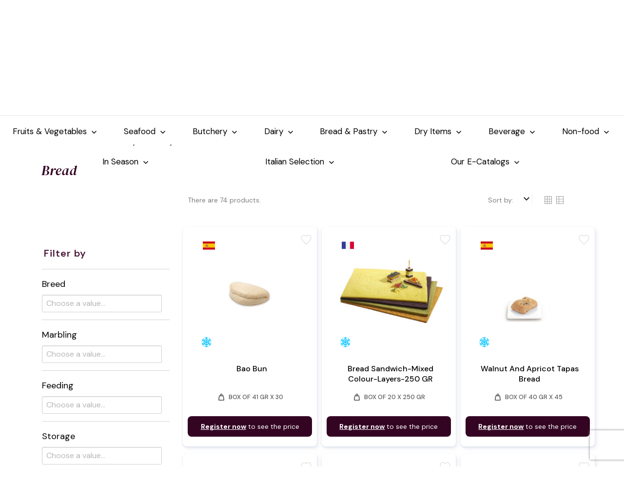

--- FILE ---
content_type: text/html; charset=utf-8
request_url: https://shop.classicfinefoods.sa/246-bread
body_size: 28939
content:
<!doctype html> <html lang="en">    <head>               <meta charset="utf-8">     <meta http-equiv="x-ua-compatible" content="ie=edge">      <title>Bread</title>   <meta name="description" content="">   <meta name="keywords" content="">       <meta name="robots" content="index">         <link rel="canonical" href="https://shop.classicfinefoods.sa/246-bread">        <meta name="viewport" content="width=device-width, initial-scale=1">      <link rel="icon" type="image/vnd.microsoft.icon" href="/img/favicon.ico?1595507375">   <link rel="shortcut icon" type="image/x-icon" href="/img/favicon.ico?1595507375">         <link rel="stylesheet" href="https://shop.classicfinefoods.sa/coffeetea/assets/css/fontawesome.css"  type="text/css" media="all">  <link rel="stylesheet" href="https://shop.classicfinefoods.sa/coffeetea/assets/css/brands.css" type="text/css" media="all">       <link rel="preconnect" href="https://fonts.googleapis.com"> <link rel="preconnect" href="https://fonts.gstatic.com" crossorigin> <link href="https://fonts.googleapis.com/css2?family=DM+Sans:ital,opsz,wght@0,9..40,100..1000;1,9..40,100..1000&family=DM+Serif+Display:ital@0;1&display=swap" rel="stylesheet"> <link href="https://fonts.googleapis.com/css2?family=Material+Symbols+Outlined" rel="stylesheet" /> <link href="https://fonts.googleapis.com/css2?family=DM+Sans:ital,opsz,wght@0,9..40,100..1000;1,9..40,100..1000&display=swap" rel="stylesheet">										       	    <script src="/themes/coffeetea/assets/js/custom.js"></script>     <script type="text/javascript">
        var ASPath = "\/modules\/pm_advancedsearch4\/";
        var ASSearchUrl = "https:\/\/shop.classicfinefoods.sa\/module\/pm_advancedsearch4\/advancedsearch4";
        var as4_orderBySalesAsc = "Sales: Lower first";
        var as4_orderBySalesDesc = "Sales: Highest first";
        var lggoogleanalytics_link = "https:\/\/shop.classicfinefoods.sa\/module\/lggoogleanalytics\/gtag?token=d8d1a719989461d9fc088d9680782fd4";
        var lggoogleanalytics_token = "d8d1a719989461d9fc088d9680782fd4";
        var m4_base_uri = "https:\/\/shop.classicfinefoods.sa\/";
        var prestashop = {"cart":{"products":[],"totals":{"total":{"type":"total","label":"Total","amount":0,"value":"AED0.00"},"total_including_tax":{"type":"total","label":"Total (tax incl.)","amount":0,"value":"AED0.00"},"total_excluding_tax":{"type":"total","label":"Total (tax excl.)","amount":0,"value":"AED0.00"}},"subtotals":{"products":{"type":"products","label":"Subtotal","amount":0,"value":"AED0.00"},"discounts":null,"shipping":{"type":"shipping","label":"Shipping","amount":0,"value":"Free"},"tax":null},"products_count":0,"summary_string":"0 items","vouchers":{"allowed":1,"added":[]},"discounts":[],"minimalPurchase":400,"minimalPurchaseRequired":"A minimum shopping cart total of AED400.00 (tax excl.) is required to validate your order. Current cart total is AED0.00 (tax excl.)."},"currency":{"name":"United Arab Emirates Dirham","iso_code":"AED","iso_code_num":"784","sign":"AED"},"customer":{"lastname":null,"firstname":null,"email":null,"birthday":null,"newsletter":null,"newsletter_date_add":null,"optin":null,"website":null,"company":null,"siret":null,"ape":null,"is_logged":false,"gender":{"type":null,"name":null},"addresses":[]},"language":{"name":"English (English)","iso_code":"en","locale":"en-US","language_code":"en-us","is_rtl":"0","date_format_lite":"m\/d\/Y","date_format_full":"m\/d\/Y H:i:s","id":1},"page":{"title":"","canonical":"https:\/\/shop.classicfinefoods.sa\/246-bread","meta":{"title":"Bread","description":"","keywords":"","robots":"index"},"page_name":"category","body_classes":{"lang-en":true,"lang-rtl":false,"country-AE":true,"currency-AED":true,"layout-left-column":true,"page-category":true,"tax-display-enabled":true,"category-id-246":true,"category-Bread":true,"category-id-parent-51":true,"category-depth-level-4":true},"admin_notifications":[]},"shop":{"name":"Classic Fine Foods","logo":"\/img\/classic-fine-foods-logo-1595507375.jpg","stores_icon":"\/img\/logo_stores.png","favicon":"\/img\/favicon.ico"},"urls":{"base_url":"https:\/\/shop.classicfinefoods.sa\/","current_url":"https:\/\/shop.classicfinefoods.sa\/246-bread","shop_domain_url":"https:\/\/shop.classicfinefoods.sa","img_ps_url":"https:\/\/shop.classicfinefoods.sa\/img\/","img_cat_url":"https:\/\/shop.classicfinefoods.sa\/img\/c\/","img_lang_url":"https:\/\/shop.classicfinefoods.sa\/img\/l\/","img_prod_url":"https:\/\/shop.classicfinefoods.sa\/img\/p\/","img_manu_url":"https:\/\/shop.classicfinefoods.sa\/img\/m\/","img_sup_url":"https:\/\/shop.classicfinefoods.sa\/img\/su\/","img_ship_url":"https:\/\/shop.classicfinefoods.sa\/img\/s\/","img_store_url":"https:\/\/shop.classicfinefoods.sa\/img\/st\/","img_col_url":"https:\/\/shop.classicfinefoods.sa\/img\/co\/","img_url":"https:\/\/shop.classicfinefoods.sa\/themes\/coffeetea\/assets\/img\/","css_url":"https:\/\/shop.classicfinefoods.sa\/themes\/coffeetea\/assets\/css\/","js_url":"https:\/\/shop.classicfinefoods.sa\/themes\/coffeetea\/assets\/js\/","pic_url":"https:\/\/shop.classicfinefoods.sa\/upload\/","pages":{"address":"https:\/\/shop.classicfinefoods.sa\/address","addresses":"https:\/\/shop.classicfinefoods.sa\/addresses","authentication":"https:\/\/shop.classicfinefoods.sa\/login","cart":"https:\/\/shop.classicfinefoods.sa\/cart","category":"https:\/\/shop.classicfinefoods.sa\/index.php?controller=category","cms":"https:\/\/shop.classicfinefoods.sa\/index.php?controller=cms","contact":"https:\/\/shop.classicfinefoods.sa\/contact-us","discount":"https:\/\/shop.classicfinefoods.sa\/discount","guest_tracking":"https:\/\/shop.classicfinefoods.sa\/guest-tracking","history":"https:\/\/shop.classicfinefoods.sa\/order-history","identity":"https:\/\/shop.classicfinefoods.sa\/identity","index":"https:\/\/shop.classicfinefoods.sa\/","my_account":"https:\/\/shop.classicfinefoods.sa\/my-account","order_confirmation":"https:\/\/shop.classicfinefoods.sa\/order-confirmation","order_detail":"https:\/\/shop.classicfinefoods.sa\/index.php?controller=order-detail","order_follow":"https:\/\/shop.classicfinefoods.sa\/order-follow","order":"https:\/\/shop.classicfinefoods.sa\/order","order_return":"https:\/\/shop.classicfinefoods.sa\/index.php?controller=order-return","order_slip":"https:\/\/shop.classicfinefoods.sa\/credit-slip","pagenotfound":"https:\/\/shop.classicfinefoods.sa\/page-not-found","password":"https:\/\/shop.classicfinefoods.sa\/password-recovery","pdf_invoice":"https:\/\/shop.classicfinefoods.sa\/index.php?controller=pdf-invoice","pdf_order_return":"https:\/\/shop.classicfinefoods.sa\/index.php?controller=pdf-order-return","pdf_order_slip":"https:\/\/shop.classicfinefoods.sa\/index.php?controller=pdf-order-slip","prices_drop":"https:\/\/shop.classicfinefoods.sa\/prices-drop","product":"https:\/\/shop.classicfinefoods.sa\/index.php?controller=product","search":"https:\/\/shop.classicfinefoods.sa\/search","sitemap":"https:\/\/shop.classicfinefoods.sa\/sitemap","stores":"https:\/\/shop.classicfinefoods.sa\/stores","supplier":"https:\/\/shop.classicfinefoods.sa\/supplier","register":"https:\/\/shop.classicfinefoods.sa\/login?create_account=1","order_login":"https:\/\/shop.classicfinefoods.sa\/order?login=1"},"alternative_langs":{"en-us":"https:\/\/shop.classicfinefoods.sa\/246-bread"},"theme_assets":"\/themes\/coffeetea\/assets\/","actions":{"logout":"https:\/\/shop.classicfinefoods.sa\/?mylogout="},"no_picture_image":{"bySize":{"small_default":{"url":"https:\/\/shop.classicfinefoods.sa\/img\/p\/en-default-small_default.jpg","width":98,"height":98},"menu_default":{"url":"https:\/\/shop.classicfinefoods.sa\/img\/p\/en-default-menu_default.jpg","width":98,"height":130},"cart_default":{"url":"https:\/\/shop.classicfinefoods.sa\/img\/p\/en-default-cart_default.jpg","width":125,"height":125},"home_default":{"url":"https:\/\/shop.classicfinefoods.sa\/img\/p\/en-default-home_default.jpg","width":255,"height":255},"medium_default":{"url":"https:\/\/shop.classicfinefoods.sa\/img\/p\/en-default-medium_default.jpg","width":452,"height":452},"large_default":{"url":"https:\/\/shop.classicfinefoods.sa\/img\/p\/en-default-large_default.jpg","width":800,"height":800}},"small":{"url":"https:\/\/shop.classicfinefoods.sa\/img\/p\/en-default-small_default.jpg","width":98,"height":98},"medium":{"url":"https:\/\/shop.classicfinefoods.sa\/img\/p\/en-default-home_default.jpg","width":255,"height":255},"large":{"url":"https:\/\/shop.classicfinefoods.sa\/img\/p\/en-default-large_default.jpg","width":800,"height":800},"legend":""}},"configuration":{"display_taxes_label":true,"display_prices_tax_incl":false,"is_catalog":true,"show_prices":false,"opt_in":{"partner":false},"quantity_discount":{"type":"discount","label":"Discount"},"voucher_enabled":1,"return_enabled":0},"field_required":[],"breadcrumb":{"links":[{"title":"Home","url":"https:\/\/shop.classicfinefoods.sa\/"},{"title":"Bread & Pastry","url":"https:\/\/shop.classicfinefoods.sa\/14-bread-pastry"},{"title":"Bakery","url":"https:\/\/shop.classicfinefoods.sa\/51-bakery"},{"title":"Bread","url":"https:\/\/shop.classicfinefoods.sa\/246-bread"}],"count":4},"link":{"protocol_link":"https:\/\/","protocol_content":"https:\/\/"},"time":1769906409,"static_token":"cee4906a05103464340c4b3a8ac7386e","token":"5add4b64e3b4f275a85f79cb2c378a70"};
        var tf_front_controller = "category";
      </script> 		<link rel="stylesheet" href="https://fonts.googleapis.com/css?family=Roboto:100,100italic,200,200italic,300,300italic,400,400italic,500,500italic,600,600italic,700,700italic,800,800italic,900,900italic%7CRoboto+Slab:100,100italic,200,200italic,300,300italic,400,400italic,500,500italic,600,600italic,700,700italic,800,800italic,900,900italic&amp;display=swap" media="all"> 		<link rel="stylesheet" href="https://shop.classicfinefoods.sa/modules/an_theme/views/css/animate.min.css" media="screen"> 		<link rel="stylesheet" href="https://shop.classicfinefoods.sa/modules/an_theme/views/css/hoveronproducts.css" media="screen"> 		<link rel="stylesheet" href="https://shop.classicfinefoods.sa/modules/an_theme/views/css/sidebarcart.css" media="screen"> 		<link rel="stylesheet" href="https://shop.classicfinefoods.sa/modules/an_theme/views/css/buttons_effect.css" media="screen"> 		<link rel="stylesheet" href="https://shop.classicfinefoods.sa/modules/an_theme/views/css/owl.carousel.min.css" media="screen"> 		<link rel="stylesheet" href="https://shop.classicfinefoods.sa/themes/coffeetea/assets/cache/theme-1ed0cd2613.css" media="all"> 	 	   	<script>
			var ceFrontendConfig = {"environmentMode":{"edit":false,"wpPreview":false},"is_rtl":false,"breakpoints":{"xs":0,"sm":480,"md":768,"lg":1025,"xl":1440,"xxl":1600},"version":"2.9.14","urls":{"assets":"\/modules\/creativeelements\/views\/"},"productQuickView":0,"settings":{"page":[],"general":{"elementor_global_image_lightbox":"1","elementor_lightbox_enable_counter":"yes","elementor_lightbox_enable_fullscreen":"yes","elementor_lightbox_enable_zoom":"yes","elementor_lightbox_title_src":"title","elementor_lightbox_description_src":"caption"},"editorPreferences":[]},"post":{"id":"246040101","title":"Bread","excerpt":""}};
		</script>         <link rel="preload" href="/modules/creativeelements/views/lib/ceicons/fonts/ceicons.woff2?fj664s" as="font" type="font/woff2" crossorigin>         <!--CE-JS-->      <script type="text/javascript">
	(window.gaDevIds=window.gaDevIds||[]).push('d6YPbH');
	(function(i,s,o,g,r,a,m){i['GoogleAnalyticsObject']=r;i[r]=i[r]||function(){
	(i[r].q=i[r].q||[]).push(arguments)},i[r].l=1*new Date();a=s.createElement(o),
	m=s.getElementsByTagName(o)[0];a.async=1;a.src=g;m.parentNode.insertBefore(a,m)
	})(window,document,'script','https://www.google-analytics.com/analytics.js','ga');

            ga('create', 'UA-161640376-3', 'auto');
                        ga('send', 'pageview');
    
    ga('require', 'ec');
</script>  <script>
	var an_productattributes = {
		controller: "https://shop.classicfinefoods.sa/module/an_productattributes/ajax",
		config: JSON.parse('{\"type_view\":\"None\",\"display_add_to_cart\":\"1\",\"display_quantity\":\"1\",\"display_labels\":\"0\",\"product_miniature\":\".js-product-miniature\",\"thumbnail_container\":\".thumbnail-container\",\"price\":\".price\",\"regular_price\":\".regular-price\",\"product_price_and_shipping\":\".product-price-and-shipping\",\"separator\":\" \\/ \",\"background_sold_out\":\"#ffc427\",\"color_sold_out\":\"#ffffff\",\"background_sale\":\"#e53d60\",\"color_sale\":\"#ffffff\",\"display_prices\":\"1\"}'),
	}
</script><style type="text/css">     #ariscroll-spinner{                     background-size: 60px;     height: 60px; }      img.aris-lazy{         opacity: 0;         transition: 0.2s all;     }          img.aris-lazy.lazy-loaded{         opacity: 1;     }      .product-miniature .thumbnail{                                     background: url('https://shop.classicfinefoods.sa/modules/ariscroll/views/img/spinner-lazy.svg') no-repeat scroll 50% 50% transparent;                             background-size: 80px;         display: block;     }     .product-miniature .thumbnail.lazy-loaded{         background: none;     }  </style> <script>
    window.addEventListener('load', function(){
            });
    
    
</script><!-- Global site tag (gtag.js) - Google Analytics --> <script type="text/javascript" async src="https://www.googletagmanager.com/gtag/js?id=G-JFWS1PPNV2"></script> <script type="text/javascript">
  window.dataLayer = window.dataLayer || [];
  function gtag(){dataLayer.push(arguments);}
  gtag('js', new Date());
  gtag('config', 'G-JFWS1PPNV2'/*, {
    send_page_view: false
  }*/);
</script> <script type="text/javascript">
  gtag('event', 'view_item_list', {
    items: [
        {
        item_id: '396',
        item_name: 'Bread Sandwich-Farmhouse Layers-250 GR',
        discount: 0,
        index: 185,
        item_list_name: 'Bread &amp; Pastry',
        item_list_id: 'category_list',
        affiliation: 'Classic Fine Foods',
        item_brand: 'Boncolac',
        item_category: 'Bread &amp; Pastry',
        item_variant: '',
        price: 185,
        currency: 'AED',
        quantity: 30
    },        {
        item_id: '412',
        item_name: 'Bread Sandwich-Yellow-Layers-250 GR',
        discount: 0,
        index: 108,
        item_list_name: 'Bread &amp; Pastry',
        item_list_id: 'category_list',
        affiliation: 'Classic Fine Foods',
        item_brand: 'Boncolac',
        item_category: 'Bread &amp; Pastry',
        item_variant: '',
        price: 225,
        currency: 'AED',
        quantity: 48
    },        {
        item_id: '399',
        item_name: 'Bread Sandwich-Mixed Colour-Layers-250 GR',
        discount: 0,
        index: 127,
        item_list_name: 'Bread &amp; Pastry',
        item_list_id: 'category_list',
        affiliation: 'Classic Fine Foods',
        item_brand: 'Boncolac',
        item_category: 'Bread &amp; Pastry',
        item_variant: '',
        price: 400,
        currency: 'AED',
        quantity: 154
    },        {
        item_id: '395',
        item_name: 'Bread Sandwich White Layers',
        discount: 0,
        index: 180,
        item_list_name: 'Bread &amp; Pastry',
        item_list_id: 'category_list',
        affiliation: 'Classic Fine Foods',
        item_brand: 'Boncolac',
        item_category: 'Bread &amp; Pastry',
        item_variant: '',
        price: 345,
        currency: 'AED',
        quantity: 30
    },        {
        item_id: '397',
        item_name: 'Bread Sandwich-6 Cereals-Layers-250 GR',
        discount: 0,
        index: 187,
        item_list_name: 'Bread &amp; Pastry',
        item_list_id: 'category_list',
        affiliation: 'Classic Fine Foods',
        item_brand: 'Boncolac',
        item_category: 'Bread &amp; Pastry',
        item_variant: '',
        price: 200,
        currency: 'AED',
        quantity: 18
    },        {
        item_id: '398',
        item_name: 'Bread Sandwich-Mixed Bread-Layers-250 GR',
        discount: 0,
        index: 182,
        item_list_name: 'Bread &amp; Pastry',
        item_list_id: 'category_list',
        affiliation: 'Classic Fine Foods',
        item_brand: 'Boncolac',
        item_category: 'Bread &amp; Pastry',
        item_variant: '',
        price: 425,
        currency: 'AED',
        quantity: 52
    },        {
        item_id: '401',
        item_name: 'Bread Sandwich-Spinach-Layers-250 GR',
        discount: 0,
        index: 191,
        item_list_name: 'Bread &amp; Pastry',
        item_list_id: 'category_list',
        affiliation: 'Classic Fine Foods',
        item_brand: 'Boncolac',
        item_category: 'Bread &amp; Pastry',
        item_variant: '',
        price: 220,
        currency: 'AED',
        quantity: 49
    },        {
        item_id: '402',
        item_name: 'Bread Sandwich-Tomato-Layers-250 GR',
        discount: 0,
        index: 192,
        item_list_name: 'Bread &amp; Pastry',
        item_list_id: 'category_list',
        affiliation: 'Classic Fine Foods',
        item_brand: 'Boncolac',
        item_category: 'Bread &amp; Pastry',
        item_variant: '',
        price: 215,
        currency: 'AED',
        quantity: 98
    },        {
        item_id: '400',
        item_name: 'Bread Sandwich Dark-Cocoa &amp; Malt Layers',
        discount: 0,
        index: 190,
        item_list_name: 'Bread &amp; Pastry',
        item_list_id: 'category_list',
        affiliation: 'Classic Fine Foods',
        item_brand: 'Boncolac',
        item_category: 'Bread &amp; Pastry',
        item_variant: '',
        price: 215,
        currency: 'AED',
        quantity: 106
    },        {
        item_id: '8910',
        item_name: 'Truffle-breadsticks',
        discount: 0,
        index: 323,
        item_list_name: 'Bread &amp; Pastry',
        item_list_id: 'category_list',
        affiliation: 'Classic Fine Foods',
        item_brand: 'Tartuflanghe',
        item_category: 'Bread &amp; Pastry',
        item_variant: '',
        price: 14.42,
        currency: 'AED',
        quantity: 0
    },        {
        item_id: '18311',
        item_name: 'Bread Roll Brown Multigrain Vegan',
        discount: 0,
        index: 0,
        item_list_name: 'Home',
        item_list_id: 'category_list',
        affiliation: 'Classic Fine Foods',
        item_brand: 'Classic Fine Foods',
        item_category: 'Home',
        item_variant: '',
        price: 146.23,
        currency: 'AED',
        quantity: 19
    },        {
        item_id: '18312',
        item_name: 'Bread Roll Brown With Oats Vegan',
        discount: 0,
        index: 0,
        item_list_name: 'Home',
        item_list_id: 'category_list',
        affiliation: 'Classic Fine Foods',
        item_brand: 'Classic Fine Foods',
        item_category: 'Home',
        item_variant: '',
        price: 146.23,
        currency: 'AED',
        quantity: 0
    },        {
        item_id: '18318',
        item_name: 'Bread White Vegan',
        discount: 0,
        index: 0,
        item_list_name: 'Home',
        item_list_id: 'category_list',
        affiliation: 'Classic Fine Foods',
        item_brand: 'Classic Fine Foods',
        item_category: 'Home',
        item_variant: '',
        price: 170.8,
        currency: 'AED',
        quantity: 0
    },        {
        item_id: '18319',
        item_name: 'Bread Brown Multigrain Vegan',
        discount: 0,
        index: 0,
        item_list_name: 'Home',
        item_list_id: 'category_list',
        affiliation: 'Classic Fine Foods',
        item_brand: 'Classic Fine Foods',
        item_category: 'Home',
        item_variant: '',
        price: 170.8,
        currency: 'AED',
        quantity: 0
    },        {
        item_id: '18320',
        item_name: 'Spinach Tortilla Inch Vegan',
        discount: 0,
        index: 0,
        item_list_name: 'Home',
        item_list_id: 'category_list',
        affiliation: 'Classic Fine Foods',
        item_brand: 'Classic Fine Foods',
        item_category: 'Home',
        item_variant: '',
        price: 171,
        currency: 'AED',
        quantity: 0
    },        {
        item_id: '18321',
        item_name: 'Arabic Bread Vegan',
        discount: 0,
        index: 0,
        item_list_name: 'Home',
        item_list_id: 'category_list',
        affiliation: 'Classic Fine Foods',
        item_brand: 'Classic Fine Foods',
        item_category: 'Home',
        item_variant: '',
        price: 189.77,
        currency: 'AED',
        quantity: 0
    },        {
        item_id: '22324',
        item_name: 'Poolish White Baguette',
        discount: 0,
        index: 2842,
        item_list_name: 'Bread &amp; Pastry',
        item_list_id: 'category_list',
        affiliation: 'Classic Fine Foods',
        item_brand: 'Délifrance',
        item_category: 'Bread &amp; Pastry',
        item_variant: '',
        price: 0,
        currency: 'AED',
        quantity: 10
    },        {
        item_id: '22327',
        item_name: 'Pave Noix',
        discount: 0,
        index: 2845,
        item_list_name: 'Bread &amp; Pastry',
        item_list_id: 'category_list',
        affiliation: 'Classic Fine Foods',
        item_brand: 'Délifrance',
        item_category: 'Bread &amp; Pastry',
        item_variant: '',
        price: 0,
        currency: 'AED',
        quantity: 0
    },        {
        item_id: '22328',
        item_name: 'Demi-Baguette Cereales',
        discount: 0,
        index: 2846,
        item_list_name: 'Bread &amp; Pastry',
        item_list_id: 'category_list',
        affiliation: 'Classic Fine Foods',
        item_brand: 'Délifrance',
        item_category: 'Bread &amp; Pastry',
        item_variant: '',
        price: 0,
        currency: 'AED',
        quantity: 0
    },        {
        item_id: '22329',
        item_name: 'Ciabatta Topping Semoule',
        discount: 0,
        index: 2847,
        item_list_name: 'Bread &amp; Pastry',
        item_list_id: 'category_list',
        affiliation: 'Classic Fine Foods',
        item_brand: 'Délifrance',
        item_category: 'Bread &amp; Pastry',
        item_variant: '',
        price: 0,
        currency: 'AED',
        quantity: 0
    },        {
        item_id: '22353',
        item_name: 'Bao Bun',
        discount: 0,
        index: 2871,
        item_list_name: 'Bread &amp; Pastry',
        item_list_id: 'category_list',
        affiliation: 'Classic Fine Foods',
        item_brand: 'Europastry',
        item_category: 'Bread &amp; Pastry',
        item_variant: '',
        price: 105,
        currency: 'AED',
        quantity: 158
    },        {
        item_id: '22357',
        item_name: 'Cristallino Bread Xxl',
        discount: 0,
        index: 2875,
        item_list_name: 'Bread &amp; Pastry',
        item_list_id: 'category_list',
        affiliation: 'Classic Fine Foods',
        item_brand: 'Europastry',
        item_category: 'Bread &amp; Pastry',
        item_variant: '',
        price: 190,
        currency: 'AED',
        quantity: 22
    },        {
        item_id: '22358',
        item_name: 'Gluten Free Cereal Loaf',
        discount: 0,
        index: 2876,
        item_list_name: 'Bread &amp; Pastry',
        item_list_id: 'category_list',
        affiliation: 'Classic Fine Foods',
        item_brand: 'Europastry',
        item_category: 'Bread &amp; Pastry',
        item_variant: '',
        price: 120.49,
        currency: 'AED',
        quantity: 26
    },        {
        item_id: '22371',
        item_name: 'Baguette Plus',
        discount: 0,
        index: 2889,
        item_list_name: 'Bread &amp; Pastry',
        item_list_id: 'category_list',
        affiliation: 'Classic Fine Foods',
        item_brand: 'Europastry',
        item_category: 'Bread &amp; Pastry',
        item_variant: '',
        price: 110,
        currency: 'AED',
        quantity: 78
    }        ],
    item_list_name: 'Bread',
    item_list_id: 'Bread'
  });
</script> <script>
    var googlecaptchasitekey = "6LdX0eUpAAAAAA_Bb1jFv4rAAYXQyFML4LVzvXhZ";
</script> <style>     #sptf-open-popup, .sptf-form-control.sptf-submit {                     background: #c9c9c9;                             color: #ffffff;             }     #sptf-open-popup {             border-radius: 3px;         }     #sptf-open-popup:hover, .sptf-form-control.sptf-submit:hover {                     background: #c9c9c9;                             color: #ffffff;             } </style>   <style type="text/css"> .post_share.rail { 	-moz-border-radius: 4px 4px 4px 4px; 	background: none repeat scroll 0 0 #ECF5FA; 	padding: 4px 4px 0; }  .post_share { 	text-align: center; } </style>   <script type="text/javascript">var switchTo5x=false;</script> <script type="text/javascript" src="https://ws.sharethis.com/button/buttons.js"></script> <script type="text/javascript">stLight.options({publisher:'1899faf5-dbe7-4b98-ae72-79c7d7b47732'});</script>        <!-- Segment Tracking Code for www.classicfinefoods.market --> <script type="text/javascript"><!--//--><![CDATA[//><!--
!function(){var analytics=window.analytics=window.analytics||[];if(!analytics.initialize)if(analytics.invoked)window.console&&console.error&&console.error("Segment snippet included twice.");else{analytics.invoked=!0;analytics.methods=["trackSubmit","trackClick","trackLink","trackForm","pageview","identify","reset","group","track","ready","alias","debug","page","once","off","on"];analytics.factory=function(t){return function(){var e=Array.prototype.slice.call(arguments);e.unshift(t);analytics.push(e);return analytics}};for(var t=0;t<analytics.methods.length;t++){var e=analytics.methods[t];analytics[e]=analytics.factory(e)}analytics.load=function(t,e){var n=document.createElement("script");n.type="text/javascript";n.async=!0;n.src="https://cdn.segment.com/analytics.js/v1/"+t+"/analytics.min.js";var a=document.getElementsByTagName("script")[0];a.parentNode.insertBefore(n,a);analytics._loadOptions=e};analytics.SNIPPET_VERSION="4.1.0";
  analytics.load("m6IbdEcqQnK8llzKxD80bEd0mfqk4gD5");
  analytics.page();
  }}();
//--><!]]></script>  <!-- Start of HubSpot Embed Code --> <script type="text/javascript" id="hs-script-loader" async defer src="https://js.hs-scripts.com/7305625.js"></script> <!-- End of HubSpot Embed Code -->          </head>    <body id="category" class="lang-en country-ae currency-aed layout-left-column page-category tax-display-enabled category-id-246 category-bread category-id-parent-51 category-depth-level-4 ce-kit-1 elementor-page elementor-page-246040101   shop-id-">                        <main>                              <header id="header">                    	   <div class="header-banner">      	<div class="customtext"><div>Order before 4 PM to enjoy next-day delivery, from Monday to Saturday.Orders placed on Sunday will be delivered on Tuesday.</div>  <!--  <div class="phone"><a href="tel:971542522205" style="color: #fff;"><svg aria-hidden="true" focusable="false" data-prefix="fab" data-icon="whatsapp" role="img" xmlns="http://www.w3.org/2000/svg" viewbox="0 0 448 512" class="svg-inline--fa fa-whatsapp fa-w-14"><path fill="currentColor" d="M380.9 97.1C339 55.1 283.2 32 223.9 32c-122.4 0-222 99.6-222 222 0 39.1 10.2 77.3 29.6 111L0 480l117.7-30.9c32.4 17.7 68.9 27 106.1 27h.1c122.3 0 224.1-99.6 224.1-222 0-59.3-25.2-115-67.1-157zm-157 341.6c-33.2 0-65.7-8.9-94-25.7l-6.7-4-69.8 18.3L72 359.2l-4.4-7c-18.5-29.4-28.2-63.3-28.2-98.2 0-101.7 82.8-184.5 184.6-184.5 49.3 0 95.6 19.2 130.4 54.1 34.8 34.9 56.2 81.2 56.1 130.5 0 101.8-84.9 184.6-186.6 184.6zm101.2-138.2c-5.5-2.8-32.8-16.2-37.9-18-5.1-1.9-8.8-2.8-12.5 2.8-3.7 5.6-14.3 18-17.6 21.8-3.2 3.7-6.5 4.2-12 1.4-32.6-16.3-54-29.1-75.5-66-5.7-9.8 5.7-9.1 16.3-30.3 1.8-3.7.9-6.9-.5-9.7-1.4-2.8-12.5-30.1-17.1-41.2-4.5-10.8-9.1-9.3-12.5-9.5-3.2-.2-6.9-.2-10.6-.2-3.7 0-9.7 1.4-14.8 6.9-5.1 5.6-19.4 19-19.4 46.3 0 27.3 19.9 53.7 22.6 57.4 2.8 3.7 39.1 59.7 94.8 83.8 35.2 15.2 49 16.5 66.6 13.9 10.7-1.6 32.8-13.4 37.4-26.4 4.6-13 4.6-24.1 3.2-26.4-1.3-2.5-5-3.9-10.5-6.6z"></path></svg> <span>+971 54 252 2205</span></a></div>--></div>   </div>    	     <div class="header-top">           <div class="row vertical-center header-top-wrapper">      <div class="col-md-2 hidden-sm-down" >  	 	          <a href="https://shop.classicfinefoods.sa/">             <img class="logo img-responsive" src="/img/classic-fine-foods-logo-1595507375.jpg" alt="Classic Fine Foods"> 	          </a>         </div>                 <div id="search_widget" class="col-md-6" data-search-controller-url="//shop.classicfinefoods.sa/search" >           <form method="get" action="//shop.classicfinefoods.sa/search">             		  	<span><svg xmlns="http://www.w3.org/2000/svg" width="19" height="19" viewbox="0 0 19 19"><g fill="none" fill-rule="evenodd" stroke="#340523" stroke-linecap="round" stroke-linejoin="round" stroke-width="2" transform="translate(1 1)">                   <circle cx="7.556" cy="7.556" r="7.556"></circle>                   <path d="M17 17L12.892 12.892"></path>                 </g>               </svg>            </span>             <input type="hidden" name="controller" value="search">             <input type="text" name="s" value="" placeholder="Search for any product">             <span class="material-icons empty-hidden">clear</span>             <button type="submit">               <span >Search</span>                          </button>           </form>         </div>                 <div class="col-md-4 displayTopRight">              <div class="top-logo hidden-sm-up" id="_mobile_logo">                                           <a href="https://shop.classicfinefoods.sa/">                             <img class="logo img-responsive" src="/img/classic-fine-foods-logo-1595507375.jpg" alt="Classic Fine Foods">                         </a>                                    <div class="hidden-lg-up" id="menu-icon">                      <svg width="20" height="16" viewbox="0 0 20 16" fill="none" xmlns="http://www.w3.org/2000/svg">                 <rect x="1" y="2" width="25" height="2" rx="1" fill="#fff"></rect>                 <rect x="1" y="8" width="25" height="2" rx="1" fill="#fff"></rect>                 <rect x="1" y="14" width="25" height="2" rx="1" fill="#fff"></rect>               </svg>                  </div>             </div> 		   		  		  <div class="search_minimized">             <span class="material-symbols-outlined">search</span>           </div> 		  		  <div class="top-right-icons">           <div id="user_info">   <div class="user-info">            <a class="account-signin" href="https://shop.classicfinefoods.sa/my-account" title="Log in to your customer account" rel="nofollow">    		        <img src="/img/login.png">         <span class="text-signin">Log in</span>       </a> 	   	  <a class="account-signin" href="https://shop.classicfinefoods.sa/login?create_account=1" title="Log in to your customer account" rel="nofollow">    		        <img src="/img/signup.png">         <span class="text-signin">Sign-up</span>       </a>       </div> </div>          </div>         </div>       </div>         <div class="container dtm-menu"> 	       	    </div> <div class=""> 	  <div class="row vertical-center header-top-wrapper">                     <div class="col-md-12 col-xs-12 position-static">             <div class="row vertical-center">                     <div class="amega-menu hidden-sm-down">             <div id="amegamenu" class="">                    <ul class="anav-top position-relative">                                                   <li class="amenu-item mm-1 plex Fruits &amp; Vegetables">                                 <a href="https://classic-fine-foods.com/10-fruits-vegetables" class="amenu-link">                                        Fruits &amp; Vegetables                                                                             </a>                                                                       <span class="mobile-toggle-plus"><i class="caret-down-icon"></i></span>                                       <div class="adropdown adropdown-5" > 									  <div class="all-cat"> 		<a href="https://classic-fine-foods.com/10-fruits-vegetables" class="a-all-cat">All Fruits &amp; Vegetables <span class="material-symbols-outlined">chevron_right</span></a> 		 	  </div>                                               <div class="dropdown-bgimage" ></div>                                                                                                                                               <div class="dropdown-content acontent-1 dd-5">	                                                                                                                                                                                                                                                 <div class="categories-grid">                                                                                                                                                                                                                </div>                                                                                                                                                                          </div>                                                                                                                                                                                            <div class="dropdown-content acontent-1 dd-16">	                                                                                                                                                                                                                                                 <div class="categories-grid">                                                                                                                                                                                                                </div>                                                                                                                                                                          </div>                                                                                                                                                                                            <div class="dropdown-content acontent-1 dd-17">	                                                                                                                                                                                                                                                 <div class="categories-grid">                                                                                                                                                                                                                </div>                                                                                                                                                                          </div>                                                                                                                               </div>                                                             </li>                                                   <li class="amenu-item mm-2 plex Seafood">                                 <a href="https://classic-fine-foods.com/11-seafood" class="amenu-link">                                        Seafood                                                                             </a>                                                                       <span class="mobile-toggle-plus"><i class="caret-down-icon"></i></span>                                       <div class="adropdown adropdown-5" > 									  <div class="all-cat"> 		<a href="https://classic-fine-foods.com/11-seafood" class="a-all-cat">All Seafood <span class="material-symbols-outlined">chevron_right</span></a> 		 	  </div>                                               <div class="dropdown-bgimage" ></div>                                                                                                                                               <div class="dropdown-content acontent-1 dd-18">	                                                                                                                                                                                                                                                 <div class="categories-grid">                                                                                                                                                                                                                </div>                                                                                                                                                                          </div>                                                                                                                                                                                            <div class="dropdown-content acontent-1 dd-19">	                                                                                                                                                                                                                                                 <div class="categories-grid">                                                                                                                                                                                                                </div>                                                                                                                                                                          </div>                                                                                                                                                                                            <div class="dropdown-content acontent-1 dd-20">	                                                                                                                                                                                                                                                 <div class="categories-grid">                                                                                                                                                                                                                </div>                                                                                                                                                                          </div>                                                                                                                                                                                            <div class="dropdown-content acontent-1 dd-21">	                                                                                                                                                                                                                                                 <div class="categories-grid">                                                                                                                                                                                                                </div>                                                                                                                                                                          </div>                                                                                                                               </div>                                                             </li>                                                   <li class="amenu-item mm-3 plex Butchery">                                 <a href="https://classic-fine-foods.com/12-meat" class="amenu-link">                                        Butchery                                                                             </a>                                                                       <span class="mobile-toggle-plus"><i class="caret-down-icon"></i></span>                                       <div class="adropdown adropdown-5" > 									  <div class="all-cat"> 		<a href="https://classic-fine-foods.com/12-meat" class="a-all-cat">All Butchery <span class="material-symbols-outlined">chevron_right</span></a> 		 	  </div>                                               <div class="dropdown-bgimage" ></div>                                                                                                                                               <div class="dropdown-content acontent-1 dd-22">	                                                                                                                                                                                                                                                 <div class="categories-grid">                                                                                                                                              					<div class="category-item level-1"> 						<p class="h5 category-title"><a href="https://shop.classicfinefoods.sa/658-veal" title="Veal">Veal</a></p> 						 					</div> 				                                                                   </div>                                                                                                                                                                          </div>                                                                                                                                                                                            <div class="dropdown-content acontent-1 dd-25">	                                                                                                                                                                                                                                                 <div class="categories-grid">                                                                                                                                                                                                                </div>                                                                                                                                                                          </div>                                                                                                                                                                                            <div class="dropdown-content acontent-1 dd-23">	                                                                                                                                                                                                                                                 <div class="categories-grid">                                                                                                                                                                                                                </div>                                                                                                                                                                          </div>                                                                                                                                                                                            <div class="dropdown-content acontent-1 dd-24">	                                                                                                                                                                                                                                                 <div class="categories-grid">                                                                                                                                                                                                                </div>                                                                                                                                                                          </div>                                                                                                                               </div>                                                             </li>                                                   <li class="amenu-item mm-4 plex Dairy">                                 <a href="https://classic-fine-foods.com/13-dairy" class="amenu-link">                                        Dairy                                                                             </a>                                                                       <span class="mobile-toggle-plus"><i class="caret-down-icon"></i></span>                                       <div class="adropdown adropdown-5" > 									  <div class="all-cat"> 		<a href="https://classic-fine-foods.com/13-dairy" class="a-all-cat">All Dairy <span class="material-symbols-outlined">chevron_right</span></a> 		 	  </div>                                               <div class="dropdown-bgimage" ></div>                                                                                                                                               <div class="dropdown-content acontent-1 dd-26">	                                                                                                                                                                                                                                                 <div class="categories-grid">                                                                                                                                                                                                                </div>                                                                                                                                                                          </div>                                                                                                                                                                                            <div class="dropdown-content acontent-1 dd-27">	                                                                                                                                                                                                                                                 <div class="categories-grid">                                                                                                                                                                                                                </div>                                                                                                                                                                          </div>                                                                                                                                                                                            <div class="dropdown-content acontent-1 dd-28">	                                                                                                                                                                                                                                                 <div class="categories-grid">                                                                                                                                                                                                                </div>                                                                                                                                                                          </div>                                                                                                                               </div>                                                             </li>                                                   <li class="amenu-item mm-5 plex Bread &amp; Pastry">                                 <a href="https://classic-fine-foods.com/14-bread-pastry" class="amenu-link">                                        Bread &amp; Pastry                                                                             </a>                                                                       <span class="mobile-toggle-plus"><i class="caret-down-icon"></i></span>                                       <div class="adropdown adropdown-5" > 									  <div class="all-cat"> 		<a href="https://classic-fine-foods.com/14-bread-pastry" class="a-all-cat">All Bread &amp; Pastry <span class="material-symbols-outlined">chevron_right</span></a> 		 	  </div>                                               <div class="dropdown-bgimage" ></div>                                                                                                                                               <div class="dropdown-content acontent-1 dd-32">	                                                                                                                                                                                                                                                 <div class="categories-grid">                                                                                                                                                                                                                </div>                                                                                                                                                                          </div>                                                                                                                                                                                            <div class="dropdown-content acontent-1 dd-33">	                                                                                                                                                                                                                                                 <div class="categories-grid">                                                                                                                                                                                                                </div>                                                                                                                                                                          </div>                                                                                                                                                                                            <div class="dropdown-content acontent-1 dd-34">	                                                                                                                                                                                                                                                 <div class="categories-grid">                                                                                                                                                                                                                </div>                                                                                                                                                                          </div>                                                                                                                                                                                            <div class="dropdown-content acontent-1 dd-35">	                                                                                                                                                                                                                                                 <div class="categories-grid">                                                                                                                                                                                                                </div>                                                                                                                                                                          </div>                                                                                                                               </div>                                                             </li>                                                   <li class="amenu-item mm-9 plex Dry Items">                                 <a href="https://classic-fine-foods.com/15-groceries" class="amenu-link">                                        Dry Items                                                                             </a>                                                                       <span class="mobile-toggle-plus"><i class="caret-down-icon"></i></span>                                       <div class="adropdown adropdown-5" > 									  <div class="all-cat"> 		<a href="https://classic-fine-foods.com/15-groceries" class="a-all-cat">All Dry Items <span class="material-symbols-outlined">chevron_right</span></a> 		 	  </div>                                               <div class="dropdown-bgimage" ></div>                                                                                                                                               <div class="dropdown-content acontent-1 dd-36">	                                                                                                                                                                                                                                                 <div class="categories-grid">                                                                                                                                                                                                                </div>                                                                                                                                                                          </div>                                                                                                                                                                                            <div class="dropdown-content acontent-1 dd-37">	                                                                                                                                                                                                                                                 <div class="categories-grid">                                                                                                                                                                                                                </div>                                                                                                                                                                          </div>                                                                                                                                                                                            <div class="dropdown-content acontent-1 dd-38">	                                                                                                                                                                                                                                                 <div class="categories-grid">                                                                                                                                                                                                                </div>                                                                                                                                                                          </div>                                                                                                                                                                                            <div class="dropdown-content acontent-1 dd-39">	                                                                                                                                                                                                                                                 <div class="categories-grid">                                                                                                                                                                                                                </div>                                                                                                                                                                          </div>                                                                                                                               </div>                                                             </li>                                                   <li class="amenu-item mm-6 plex Beverage">                                 <a href="https://classic-fine-foods.com/16-beverage" class="amenu-link">                                        Beverage                                                                             </a>                                                                       <span class="mobile-toggle-plus"><i class="caret-down-icon"></i></span>                                       <div class="adropdown adropdown-5" > 									  <div class="all-cat"> 		<a href="https://classic-fine-foods.com/16-beverage" class="a-all-cat">All Beverage <span class="material-symbols-outlined">chevron_right</span></a> 		 	  </div>                                               <div class="dropdown-bgimage" ></div>                                                                                                                                               <div class="dropdown-content acontent-1 dd-11">	                                                                                                                                                                                                                                                 <div class="categories-grid">                                                                                                                                                                                                                </div>                                                                                                                                                                          </div>                                                                                                                                                                                            <div class="dropdown-content acontent-1 dd-29">	                                                                                                                                                                                                                                                 <div class="categories-grid">                                                                                                                                                                                                                </div>                                                                                                                                                                          </div>                                                                                                                                                                                            <div class="dropdown-content acontent-1 dd-30">	                                                                                                                                                                                                                                                 <div class="categories-grid">                                                                                                                                                                                                                </div>                                                                                                                                                                          </div>                                                                                                                                                                                            <div class="dropdown-content acontent-1 dd-31">	                                                                                                                                                                                                                                                 <div class="categories-grid">                                                                                                                                                                                                                </div>                                                                                                                                                                          </div>                                                                                                                               </div>                                                             </li>                                                   <li class="amenu-item mm-8 plex Non-food">                                 <a href="https://classic-fine-foods.com/18-non-food" class="amenu-link">                                        Non-food                                                                             </a>                                                                       <span class="mobile-toggle-plus"><i class="caret-down-icon"></i></span>                                       <div class="adropdown adropdown-5" > 									  <div class="all-cat"> 		<a href="https://classic-fine-foods.com/18-non-food" class="a-all-cat">All Non-food <span class="material-symbols-outlined">chevron_right</span></a> 		 	  </div>                                               <div class="dropdown-bgimage" ></div>                                                                                                                                               <div class="dropdown-content acontent-1 dd-40">	                                                                                                                                                                                                                                                 <div class="categories-grid">                                                                                                                                                                                                                </div>                                                                                                                                                                          </div>                                                                                                                                                                                            <div class="dropdown-content acontent-1 dd-41">	                                                                                                                                                                                                                                                 <div class="categories-grid">                                                                                                                                                                                                                </div>                                                                                                                                                                          </div>                                                                                                                                                                                            <div class="dropdown-content acontent-1 dd-42">	                                                                                                                                                                                                                                                 <div class="categories-grid">                                                                                                                                                                                                                </div>                                                                                                                                                                          </div>                                                                                                                                                                                            <div class="dropdown-content acontent-1 dd-43">	                                                                                                                                                                                                                                                 <div class="categories-grid">                                                                                                                                                                                                                </div>                                                                                                                                                                          </div>                                                                                                                               </div>                                                             </li>                                                   <li class="amenu-item mm-34  In Season">                                 <a href="https://classic-fine-foods.com/815-in-season" class="amenu-link">                                        In Season                                                                             </a>                                                             </li>                                                   <li class="amenu-item mm-35  Italian Selection">                                 <a href="/803-italian-culinary-ingredients" class="amenu-link">                                        Italian Selection                                                                             </a>                                                             </li>                                                   <li class="amenu-item mm-11  Our E-Catalogs">                                 <a href="https://classic-fine-foods.com/content/13-download-our-catalogs" class="amenu-link">                                        Our E-Catalogs                                                                             </a>                                                             </li>                                         </ul>             </div>       </div>   <!-- Module Presta Blog -->  <div id="prestablog_displayslider">   </div>  <!-- Module Presta Blog -->                <div class="clearfix"></div>             </div>           </div>         </div>        <div class="amegamenu_mobile-cover"></div>             <div class="amegamenu_mobile-modal">               <div id="mobile_top_menu_wrapper" class="row hidden-lg-up" data-level="0">                 <div class="mobile-menu-header">                   <div class="megamenu_mobile-btn-back">                       <svg                       xmlns="http://www.w3.org/2000/svg"                       xmlns:xlink="http://www.w3.org/1999/xlink"                       width="26px" height="12px">                      <path fill-rule="evenodd"  fill="rgb(0, 0, 0)"                       d="M25.969,6.346 C25.969,5.996 25.678,5.713 25.319,5.713 L3.179,5.713 L7.071,1.921 C7.324,1.673 7.324,1.277 7.071,1.029 C6.817,0.782 6.410,0.782 6.156,1.029 L1.159,5.898 C0.905,6.145 0.905,6.542 1.159,6.789 L6.156,11.658 C6.283,11.782 6.447,11.844 6.616,11.844 C6.785,11.844 6.949,11.782 7.076,11.658 C7.330,11.411 7.330,11.014 7.076,10.767 L3.184,6.975 L25.329,6.975 C25.678,6.975 25.969,6.697 25.969,6.346 Z"/>                      </svg> <span class="back">Back</span>                   </div>                     <div class="menu-mobile-close">                         <a href="/" class="amenu-link">                             <img src="/img/classic-fine-foods-logo-1595507375.jpg" class="img-logo-mobile-anmegamenu">                         </a>                       <div class="megamenu_mobile-btn-close">                         <svg                         xmlns="http://www.w3.org/2000/svg"                         xmlns:xlink="http://www.w3.org/1999/xlink"                         width="16px" height="16px">                         <path fill-rule="evenodd"  fill="rgb(0, 0, 0)"                         d="M16.002,0.726 L15.274,-0.002 L8.000,7.273 L0.725,-0.002 L-0.002,0.726 L7.273,8.000 L-0.002,15.274 L0.725,16.002 L8.000,8.727 L15.274,16.002 L16.002,15.274 L8.727,8.000 L16.002,0.726 Z"/>                         </svg>                       </div>                     </div>                  </div>                    <div class="js-top-menu mobile" id="_mobile_top_menu"></div>                   <div class="js-top-menu-bottom">                     <div class="mobile-menu-fixed">                             <div class="mobile-amega-menu">             <div id="mobile-amegamenu">                   <ul class="anav-top anav-mobile">                                                   <li class="amenu-item mm-1 plex">                                   <div class="mobile_item_wrapper">                                                                               <a href="https://classic-fine-foods.com/10-fruits-vegetables" class="amenu-link">                                                <span>Fruits &amp; Vegetables</span>                                                                                                                                                   <span class="mobile-toggle-plus d-flex align-items-center justify-content-center"><i                                                                       class="caret-down-icon"></i></span>                                                                                                                                             </a>                                                                                                                         <span class="mobile-toggler">                                             <svg                                                     xmlns="http://www.w3.org/2000/svg"                                                     xmlns:xlink="http://www.w3.org/1999/xlink"                                                     width="5px" height="9px">                                            <path fill-rule="evenodd" fill="rgb(0, 0, 0)"                                                  d="M4.913,4.292 L0.910,0.090 C0.853,0.030 0.787,-0.000 0.713,-0.000 C0.639,-0.000 0.572,0.030 0.515,0.090 L0.086,0.541 C0.029,0.601 -0.000,0.670 -0.000,0.749 C-0.000,0.827 0.029,0.896 0.086,0.956 L3.462,4.500 L0.086,8.044 C0.029,8.104 -0.000,8.173 -0.000,8.251 C-0.000,8.330 0.029,8.399 0.086,8.459 L0.515,8.910 C0.572,8.970 0.639,9.000 0.713,9.000 C0.787,9.000 0.853,8.970 0.910,8.910 L4.913,4.707 C4.970,4.647 4.999,4.578 4.999,4.500 C4.999,4.422 4.970,4.353 4.913,4.292 Z"/>                                            </svg>                                           </span>                                                                         </div>                                                                       <div class="adropdown-mobile"                                            >                                              <a href="https://classic-fine-foods.com/10-fruits-vegetables" class="amenu-link custom-amenu-link">                                                 View all Fruits &amp; Vegetables                                                                                                                                                                       <span class="mobile-toggle-plus d-flex align-items-center justify-content-center"><i                                                                           class="caret-down-icon"></i></span>                                                                                                   </a>                                                                                                                                                               <div class="dropdown-content dd-5">                                                                                                                                                                                                                                                                                                                                                                                                          </div>                                                                                                            <div class="adropdown-mobile-second">                                                                                                                                                                                           </div>                                                                                                                                                               <div class="dropdown-content dd-16">                                                                                                                                                                                                                                                                                                                                                                                                          </div>                                                                                                            <div class="adropdown-mobile-second">                                                                                                                                                                                           </div>                                                                                                                                                               <div class="dropdown-content dd-17">                                                                                                                                                                                                                                                                                                                                                                                                          </div>                                                                                                            <div class="adropdown-mobile-second">                                                                                                                                                                                           </div>                                                                                       </div>                                                               </li>                                                    <li class="amenu-item mm-2 plex">                                   <div class="mobile_item_wrapper">                                                                               <a href="https://classic-fine-foods.com/11-seafood" class="amenu-link">                                                <span>Seafood</span>                                                                                                                                                   <span class="mobile-toggle-plus d-flex align-items-center justify-content-center"><i                                                                       class="caret-down-icon"></i></span>                                                                                                                                             </a>                                                                                                                         <span class="mobile-toggler">                                             <svg                                                     xmlns="http://www.w3.org/2000/svg"                                                     xmlns:xlink="http://www.w3.org/1999/xlink"                                                     width="5px" height="9px">                                            <path fill-rule="evenodd" fill="rgb(0, 0, 0)"                                                  d="M4.913,4.292 L0.910,0.090 C0.853,0.030 0.787,-0.000 0.713,-0.000 C0.639,-0.000 0.572,0.030 0.515,0.090 L0.086,0.541 C0.029,0.601 -0.000,0.670 -0.000,0.749 C-0.000,0.827 0.029,0.896 0.086,0.956 L3.462,4.500 L0.086,8.044 C0.029,8.104 -0.000,8.173 -0.000,8.251 C-0.000,8.330 0.029,8.399 0.086,8.459 L0.515,8.910 C0.572,8.970 0.639,9.000 0.713,9.000 C0.787,9.000 0.853,8.970 0.910,8.910 L4.913,4.707 C4.970,4.647 4.999,4.578 4.999,4.500 C4.999,4.422 4.970,4.353 4.913,4.292 Z"/>                                            </svg>                                           </span>                                                                         </div>                                                                       <div class="adropdown-mobile"                                            >                                              <a href="https://classic-fine-foods.com/11-seafood" class="amenu-link custom-amenu-link">                                                 View all Seafood                                                                                                                                                                       <span class="mobile-toggle-plus d-flex align-items-center justify-content-center"><i                                                                           class="caret-down-icon"></i></span>                                                                                                   </a>                                                                                                                                                               <div class="dropdown-content dd-18">                                                                                                                                                                                                                                                                                                                                                                                                          </div>                                                                                                            <div class="adropdown-mobile-second">                                                                                                                                                                                           </div>                                                                                                                                                               <div class="dropdown-content dd-19">                                                                                                                                                                                                                                                                                                                                                                                                          </div>                                                                                                            <div class="adropdown-mobile-second">                                                                                                                                                                                           </div>                                                                                                                                                               <div class="dropdown-content dd-20">                                                                                                                                                                                                                                                                                                                                                                                                          </div>                                                                                                            <div class="adropdown-mobile-second">                                                                                                                                                                                           </div>                                                                                                                                                               <div class="dropdown-content dd-21">                                                                                                                                                                                                                                                                                                                                                                                                          </div>                                                                                                            <div class="adropdown-mobile-second">                                                                                                                                                                                           </div>                                                                                       </div>                                                               </li>                                                    <li class="amenu-item mm-3 plex">                                   <div class="mobile_item_wrapper">                                                                               <a href="https://classic-fine-foods.com/12-meat" class="amenu-link">                                                <span>Butchery</span>                                                                                                                                                   <span class="mobile-toggle-plus d-flex align-items-center justify-content-center"><i                                                                       class="caret-down-icon"></i></span>                                                                                                                                             </a>                                                                                                                         <span class="mobile-toggler">                                             <svg                                                     xmlns="http://www.w3.org/2000/svg"                                                     xmlns:xlink="http://www.w3.org/1999/xlink"                                                     width="5px" height="9px">                                            <path fill-rule="evenodd" fill="rgb(0, 0, 0)"                                                  d="M4.913,4.292 L0.910,0.090 C0.853,0.030 0.787,-0.000 0.713,-0.000 C0.639,-0.000 0.572,0.030 0.515,0.090 L0.086,0.541 C0.029,0.601 -0.000,0.670 -0.000,0.749 C-0.000,0.827 0.029,0.896 0.086,0.956 L3.462,4.500 L0.086,8.044 C0.029,8.104 -0.000,8.173 -0.000,8.251 C-0.000,8.330 0.029,8.399 0.086,8.459 L0.515,8.910 C0.572,8.970 0.639,9.000 0.713,9.000 C0.787,9.000 0.853,8.970 0.910,8.910 L4.913,4.707 C4.970,4.647 4.999,4.578 4.999,4.500 C4.999,4.422 4.970,4.353 4.913,4.292 Z"/>                                            </svg>                                           </span>                                                                         </div>                                                                       <div class="adropdown-mobile"                                            >                                              <a href="https://classic-fine-foods.com/12-meat" class="amenu-link custom-amenu-link">                                                 View all Butchery                                                                                                                                                                       <span class="mobile-toggle-plus d-flex align-items-center justify-content-center"><i                                                                           class="caret-down-icon"></i></span>                                                                                                   </a>                                                                                                                                                               <div class="dropdown-content dd-22">                                                                                                                                                                                                              					<div  class="anav-top anav-mobile" style="width: 100%"> 						<div class="amenu-item mm-1 plex"> 							<div id="cat-658" class="mobile_item_wrapper_second_level"> 								 									<a class="lvl-1" href="https://shop.classicfinefoods.sa/658-veal" title="Veal"> 										<div class="d-flex justify-content-between"> 											<span> 												Veal 											</span> 	                                        <span class="arrow-lvl-1"> 	                                            <svg 	                                                    xmlns="http://www.w3.org/2000/svg" 	                                                    xmlns:xlink="http://www.w3.org/1999/xlink" 	                                                    width="5px" height="9px"> 	                                           <path fill-rule="evenodd" fill="rgb(0, 0, 0)" 	                                                 d="M4.913,4.292 L0.910,0.090 C0.853,0.030 0.787,-0.000 0.713,-0.000 C0.639,-0.000 0.572,0.030 0.515,0.090 L0.086,0.541 C0.029,0.601 -0.000,0.670 -0.000,0.749 C-0.000,0.827 0.029,0.896 0.086,0.956 L3.462,4.500 L0.086,8.044 C0.029,8.104 -0.000,8.173 -0.000,8.251 C-0.000,8.330 0.029,8.399 0.086,8.459 L0.515,8.910 C0.572,8.970 0.639,9.000 0.713,9.000 C0.787,9.000 0.853,8.970 0.910,8.910 L4.913,4.707 C4.970,4.647 4.999,4.578 4.999,4.500 C4.999,4.422 4.970,4.353 4.913,4.292 Z"/> 	                                           </svg> 	                                      </span>                                       </div>                                 	</a> 								  								 							</div> 						</div> 					</div> 				                                                                                                                                                                                             </div>                                                                                                            <div class="adropdown-mobile-second">                                                                                                                                                                                           </div>                                                                                                                                                               <div class="dropdown-content dd-25">                                                                                                                                                                                                                                                                                                                                                                                                          </div>                                                                                                            <div class="adropdown-mobile-second">                                                                                                                                                                                           </div>                                                                                                                                                               <div class="dropdown-content dd-23">                                                                                                                                                                                                                                                                                                                                                                                                          </div>                                                                                                            <div class="adropdown-mobile-second">                                                                                                                                                                                           </div>                                                                                                                                                               <div class="dropdown-content dd-24">                                                                                                                                                                                                                                                                                                                                                                                                          </div>                                                                                                            <div class="adropdown-mobile-second">                                                                                                                                                                                           </div>                                                                                       </div>                                                               </li>                                                    <li class="amenu-item mm-4 plex">                                   <div class="mobile_item_wrapper">                                                                               <a href="https://classic-fine-foods.com/13-dairy" class="amenu-link">                                                <span>Dairy</span>                                                                                                                                                   <span class="mobile-toggle-plus d-flex align-items-center justify-content-center"><i                                                                       class="caret-down-icon"></i></span>                                                                                                                                             </a>                                                                                                                         <span class="mobile-toggler">                                             <svg                                                     xmlns="http://www.w3.org/2000/svg"                                                     xmlns:xlink="http://www.w3.org/1999/xlink"                                                     width="5px" height="9px">                                            <path fill-rule="evenodd" fill="rgb(0, 0, 0)"                                                  d="M4.913,4.292 L0.910,0.090 C0.853,0.030 0.787,-0.000 0.713,-0.000 C0.639,-0.000 0.572,0.030 0.515,0.090 L0.086,0.541 C0.029,0.601 -0.000,0.670 -0.000,0.749 C-0.000,0.827 0.029,0.896 0.086,0.956 L3.462,4.500 L0.086,8.044 C0.029,8.104 -0.000,8.173 -0.000,8.251 C-0.000,8.330 0.029,8.399 0.086,8.459 L0.515,8.910 C0.572,8.970 0.639,9.000 0.713,9.000 C0.787,9.000 0.853,8.970 0.910,8.910 L4.913,4.707 C4.970,4.647 4.999,4.578 4.999,4.500 C4.999,4.422 4.970,4.353 4.913,4.292 Z"/>                                            </svg>                                           </span>                                                                         </div>                                                                       <div class="adropdown-mobile"                                            >                                              <a href="https://classic-fine-foods.com/13-dairy" class="amenu-link custom-amenu-link">                                                 View all Dairy                                                                                                                                                                       <span class="mobile-toggle-plus d-flex align-items-center justify-content-center"><i                                                                           class="caret-down-icon"></i></span>                                                                                                   </a>                                                                                                                                                               <div class="dropdown-content dd-26">                                                                                                                                                                                                                                                                                                                                                                                                          </div>                                                                                                            <div class="adropdown-mobile-second">                                                                                                                                                                                           </div>                                                                                                                                                               <div class="dropdown-content dd-27">                                                                                                                                                                                                                                                                                                                                                                                                          </div>                                                                                                            <div class="adropdown-mobile-second">                                                                                                                                                                                           </div>                                                                                                                                                               <div class="dropdown-content dd-28">                                                                                                                                                                                                                                                                                                                                                                                                          </div>                                                                                                            <div class="adropdown-mobile-second">                                                                                                                                                                                           </div>                                                                                       </div>                                                               </li>                                                    <li class="amenu-item mm-5 plex">                                   <div class="mobile_item_wrapper">                                                                               <a href="https://classic-fine-foods.com/14-bread-pastry" class="amenu-link">                                                <span>Bread &amp; Pastry</span>                                                                                                                                                   <span class="mobile-toggle-plus d-flex align-items-center justify-content-center"><i                                                                       class="caret-down-icon"></i></span>                                                                                                                                             </a>                                                                                                                         <span class="mobile-toggler">                                             <svg                                                     xmlns="http://www.w3.org/2000/svg"                                                     xmlns:xlink="http://www.w3.org/1999/xlink"                                                     width="5px" height="9px">                                            <path fill-rule="evenodd" fill="rgb(0, 0, 0)"                                                  d="M4.913,4.292 L0.910,0.090 C0.853,0.030 0.787,-0.000 0.713,-0.000 C0.639,-0.000 0.572,0.030 0.515,0.090 L0.086,0.541 C0.029,0.601 -0.000,0.670 -0.000,0.749 C-0.000,0.827 0.029,0.896 0.086,0.956 L3.462,4.500 L0.086,8.044 C0.029,8.104 -0.000,8.173 -0.000,8.251 C-0.000,8.330 0.029,8.399 0.086,8.459 L0.515,8.910 C0.572,8.970 0.639,9.000 0.713,9.000 C0.787,9.000 0.853,8.970 0.910,8.910 L4.913,4.707 C4.970,4.647 4.999,4.578 4.999,4.500 C4.999,4.422 4.970,4.353 4.913,4.292 Z"/>                                            </svg>                                           </span>                                                                         </div>                                                                       <div class="adropdown-mobile"                                            >                                              <a href="https://classic-fine-foods.com/14-bread-pastry" class="amenu-link custom-amenu-link">                                                 View all Bread &amp; Pastry                                                                                                                                                                       <span class="mobile-toggle-plus d-flex align-items-center justify-content-center"><i                                                                           class="caret-down-icon"></i></span>                                                                                                   </a>                                                                                                                                                               <div class="dropdown-content dd-32">                                                                                                                                                                                                                                                                                                                                                                                                          </div>                                                                                                            <div class="adropdown-mobile-second">                                                                                                                                                                                           </div>                                                                                                                                                               <div class="dropdown-content dd-33">                                                                                                                                                                                                                                                                                                                                                                                                          </div>                                                                                                            <div class="adropdown-mobile-second">                                                                                                                                                                                           </div>                                                                                                                                                               <div class="dropdown-content dd-34">                                                                                                                                                                                                                                                                                                                                                                                                          </div>                                                                                                            <div class="adropdown-mobile-second">                                                                                                                                                                                           </div>                                                                                                                                                               <div class="dropdown-content dd-35">                                                                                                                                                                                                                                                                                                                                                                                                          </div>                                                                                                            <div class="adropdown-mobile-second">                                                                                                                                                                                           </div>                                                                                       </div>                                                               </li>                                                    <li class="amenu-item mm-9 plex">                                   <div class="mobile_item_wrapper">                                                                               <a href="https://classic-fine-foods.com/15-groceries" class="amenu-link">                                                <span>Dry Items</span>                                                                                                                                                   <span class="mobile-toggle-plus d-flex align-items-center justify-content-center"><i                                                                       class="caret-down-icon"></i></span>                                                                                                                                             </a>                                                                                                                         <span class="mobile-toggler">                                             <svg                                                     xmlns="http://www.w3.org/2000/svg"                                                     xmlns:xlink="http://www.w3.org/1999/xlink"                                                     width="5px" height="9px">                                            <path fill-rule="evenodd" fill="rgb(0, 0, 0)"                                                  d="M4.913,4.292 L0.910,0.090 C0.853,0.030 0.787,-0.000 0.713,-0.000 C0.639,-0.000 0.572,0.030 0.515,0.090 L0.086,0.541 C0.029,0.601 -0.000,0.670 -0.000,0.749 C-0.000,0.827 0.029,0.896 0.086,0.956 L3.462,4.500 L0.086,8.044 C0.029,8.104 -0.000,8.173 -0.000,8.251 C-0.000,8.330 0.029,8.399 0.086,8.459 L0.515,8.910 C0.572,8.970 0.639,9.000 0.713,9.000 C0.787,9.000 0.853,8.970 0.910,8.910 L4.913,4.707 C4.970,4.647 4.999,4.578 4.999,4.500 C4.999,4.422 4.970,4.353 4.913,4.292 Z"/>                                            </svg>                                           </span>                                                                         </div>                                                                       <div class="adropdown-mobile"                                            >                                              <a href="https://classic-fine-foods.com/15-groceries" class="amenu-link custom-amenu-link">                                                 View all Dry Items                                                                                                                                                                       <span class="mobile-toggle-plus d-flex align-items-center justify-content-center"><i                                                                           class="caret-down-icon"></i></span>                                                                                                   </a>                                                                                                                                                               <div class="dropdown-content dd-36">                                                                                                                                                                                                                                                                                                                                                                                                          </div>                                                                                                            <div class="adropdown-mobile-second">                                                                                                                                                                                           </div>                                                                                                                                                               <div class="dropdown-content dd-37">                                                                                                                                                                                                                                                                                                                                                                                                          </div>                                                                                                            <div class="adropdown-mobile-second">                                                                                                                                                                                           </div>                                                                                                                                                               <div class="dropdown-content dd-38">                                                                                                                                                                                                                                                                                                                                                                                                          </div>                                                                                                            <div class="adropdown-mobile-second">                                                                                                                                                                                           </div>                                                                                                                                                               <div class="dropdown-content dd-39">                                                                                                                                                                                                                                                                                                                                                                                                          </div>                                                                                                            <div class="adropdown-mobile-second">                                                                                                                                                                                           </div>                                                                                       </div>                                                               </li>                                                    <li class="amenu-item mm-6 plex">                                   <div class="mobile_item_wrapper">                                                                               <a href="https://classic-fine-foods.com/16-beverage" class="amenu-link">                                                <span>Beverage</span>                                                                                                                                                   <span class="mobile-toggle-plus d-flex align-items-center justify-content-center"><i                                                                       class="caret-down-icon"></i></span>                                                                                                                                             </a>                                                                                                                         <span class="mobile-toggler">                                             <svg                                                     xmlns="http://www.w3.org/2000/svg"                                                     xmlns:xlink="http://www.w3.org/1999/xlink"                                                     width="5px" height="9px">                                            <path fill-rule="evenodd" fill="rgb(0, 0, 0)"                                                  d="M4.913,4.292 L0.910,0.090 C0.853,0.030 0.787,-0.000 0.713,-0.000 C0.639,-0.000 0.572,0.030 0.515,0.090 L0.086,0.541 C0.029,0.601 -0.000,0.670 -0.000,0.749 C-0.000,0.827 0.029,0.896 0.086,0.956 L3.462,4.500 L0.086,8.044 C0.029,8.104 -0.000,8.173 -0.000,8.251 C-0.000,8.330 0.029,8.399 0.086,8.459 L0.515,8.910 C0.572,8.970 0.639,9.000 0.713,9.000 C0.787,9.000 0.853,8.970 0.910,8.910 L4.913,4.707 C4.970,4.647 4.999,4.578 4.999,4.500 C4.999,4.422 4.970,4.353 4.913,4.292 Z"/>                                            </svg>                                           </span>                                                                         </div>                                                                       <div class="adropdown-mobile"                                            >                                              <a href="https://classic-fine-foods.com/16-beverage" class="amenu-link custom-amenu-link">                                                 View all Beverage                                                                                                                                                                       <span class="mobile-toggle-plus d-flex align-items-center justify-content-center"><i                                                                           class="caret-down-icon"></i></span>                                                                                                   </a>                                                                                                                                                               <div class="dropdown-content dd-11">                                                                                                                                                                                                                                                                                                                                                                                                          </div>                                                                                                            <div class="adropdown-mobile-second">                                                                                                                                                                                           </div>                                                                                                                                                               <div class="dropdown-content dd-29">                                                                                                                                                                                                                                                                                                                                                                                                          </div>                                                                                                            <div class="adropdown-mobile-second">                                                                                                                                                                                           </div>                                                                                                                                                               <div class="dropdown-content dd-30">                                                                                                                                                                                                                                                                                                                                                                                                          </div>                                                                                                            <div class="adropdown-mobile-second">                                                                                                                                                                                           </div>                                                                                                                                                               <div class="dropdown-content dd-31">                                                                                                                                                                                                                                                                                                                                                                                                          </div>                                                                                                            <div class="adropdown-mobile-second">                                                                                                                                                                                           </div>                                                                                       </div>                                                               </li>                                                    <li class="amenu-item mm-8 plex">                                   <div class="mobile_item_wrapper">                                                                               <a href="https://classic-fine-foods.com/18-non-food" class="amenu-link">                                                <span>Non-food</span>                                                                                                                                                   <span class="mobile-toggle-plus d-flex align-items-center justify-content-center"><i                                                                       class="caret-down-icon"></i></span>                                                                                                                                             </a>                                                                                                                         <span class="mobile-toggler">                                             <svg                                                     xmlns="http://www.w3.org/2000/svg"                                                     xmlns:xlink="http://www.w3.org/1999/xlink"                                                     width="5px" height="9px">                                            <path fill-rule="evenodd" fill="rgb(0, 0, 0)"                                                  d="M4.913,4.292 L0.910,0.090 C0.853,0.030 0.787,-0.000 0.713,-0.000 C0.639,-0.000 0.572,0.030 0.515,0.090 L0.086,0.541 C0.029,0.601 -0.000,0.670 -0.000,0.749 C-0.000,0.827 0.029,0.896 0.086,0.956 L3.462,4.500 L0.086,8.044 C0.029,8.104 -0.000,8.173 -0.000,8.251 C-0.000,8.330 0.029,8.399 0.086,8.459 L0.515,8.910 C0.572,8.970 0.639,9.000 0.713,9.000 C0.787,9.000 0.853,8.970 0.910,8.910 L4.913,4.707 C4.970,4.647 4.999,4.578 4.999,4.500 C4.999,4.422 4.970,4.353 4.913,4.292 Z"/>                                            </svg>                                           </span>                                                                         </div>                                                                       <div class="adropdown-mobile"                                            >                                              <a href="https://classic-fine-foods.com/18-non-food" class="amenu-link custom-amenu-link">                                                 View all Non-food                                                                                                                                                                       <span class="mobile-toggle-plus d-flex align-items-center justify-content-center"><i                                                                           class="caret-down-icon"></i></span>                                                                                                   </a>                                                                                                                                                               <div class="dropdown-content dd-40">                                                                                                                                                                                                                                                                                                                                                                                                          </div>                                                                                                            <div class="adropdown-mobile-second">                                                                                                                                                                                           </div>                                                                                                                                                               <div class="dropdown-content dd-41">                                                                                                                                                                                                                                                                                                                                                                                                          </div>                                                                                                            <div class="adropdown-mobile-second">                                                                                                                                                                                           </div>                                                                                                                                                               <div class="dropdown-content dd-42">                                                                                                                                                                                                                                                                                                                                                                                                          </div>                                                                                                            <div class="adropdown-mobile-second">                                                                                                                                                                                           </div>                                                                                                                                                               <div class="dropdown-content dd-43">                                                                                                                                                                                                                                                                                                                                                                                                          </div>                                                                                                            <div class="adropdown-mobile-second">                                                                                                                                                                                           </div>                                                                                       </div>                                                               </li>                                                    <li class="amenu-item mm-34">                                   <div class="mobile-item-nodropdown">                                                                               <a href="https://classic-fine-foods.com/815-in-season" class="amenu-link">                                                <span>In Season</span>                                                                                                                                                                                     </a>                                                                                                               </div>                                                             </li>                                                    <li class="amenu-item mm-35">                                   <div class="mobile-item-nodropdown">                                                                               <a href="/803-italian-culinary-ingredients" class="amenu-link">                                                <span>Italian Selection</span>                                                                                                                                                                                     </a>                                                                                                               </div>                                                             </li>                                                    <li class="amenu-item mm-11">                                   <div class="mobile-item-nodropdown">                                                                               <a href="https://classic-fine-foods.com/content/13-download-our-catalogs" class="amenu-link">                                                <span>Our E-Catalogs</span>                                                                                                                                                                                     </a>                                                                                                               </div>                                                             </li>                                          </ul>             </div>       </div>                           <div id="_mobile_an_wishlist-nav"></div>                        <div class="mobile-lang-and-cur">                         <div id="_mobile_currency_selector"></div>                         <div id="_mobile_language_selector"></div>                         <div  id="_mobile_user_info"></div>                       </div>                     </div>                   </div>               </div>             </div>   </div>   </div>                            </header>                  <aside id="notifications">   <div class="container">                      </div> </aside>               <section id="wrapper"> 	  	                   <div class="container">                  <section data-depth="4" class="breadcrumb panel-title">         <div class="container">             <ul itemscope itemtype="http://schema.org/BreadcrumbList" class="nav-breadcrumbs">                                     <li itemprop="itemListElement" itemscope itemtype="http://schema.org/ListItem">                         <a itemprop="item" href="https://shop.classicfinefoods.sa/">                             <span itemprop="name">Home</span>                         </a>                         <meta itemprop="position"                               content="1"/>                     </li>                                     <li itemprop="itemListElement" itemscope itemtype="http://schema.org/ListItem">                         <a itemprop="item" href="https://shop.classicfinefoods.sa/14-bread-pastry">                             <span itemprop="name">Bread &amp; Pastry</span>                         </a>                         <meta itemprop="position"                               content="2"/>                     </li>                                     <li itemprop="itemListElement" itemscope itemtype="http://schema.org/ListItem">                         <a itemprop="item" href="https://shop.classicfinefoods.sa/51-bakery">                             <span itemprop="name">Bakery</span>                         </a>                         <meta itemprop="position"                               content="3"/>                     </li>                                     <li itemprop="itemListElement" itemscope itemtype="http://schema.org/ListItem">                         <a itemprop="item" href="https://shop.classicfinefoods.sa/246-bread">                             <span itemprop="name">Bread</span>                         </a>                         <meta itemprop="position"                               content="4"/>                     </li>                             </ul>                     </div>     </section>            <h1 class="h1">Bread</h1>            <div id="subcategories">                  <ul class="clearfix">                    </ul>     </div>                     <div  class="row"   >                            <div id="left-column" class="col-xs-12 col-md-4 col-lg-3">                                   <!-- Module Presta Blog --> <div class="block-categories"> 	<h4 class="title_block"> 					Blog categories 			</h4> 	<div class="block_content" id="prestablog_catliste"> 									<ul class="prestablogtree dhtml category-sub-menu"> 									<li data-depth="0">  							<a href="https://shop.classicfinefoods.sa/blog/default-c1" class="link_block"> 																<strong class="catblog_title">Corporate Events</strong> 															</a> 							<div class="navbar-toggler collapse-icons collapsed" data-toggle="collapse" data-target="#1"><i class="material-icons add"></i><i class="material-icons remove"></i></div>  							<div id="1" class="collapse">  														 						</div>  											</li> 									<li data-depth="0">  							<a href="https://shop.classicfinefoods.sa/blog/food-and-beverage-culinary-arts-hospitality-c5" class="link_block"> 																<strong class="catblog_title">Food and Beverage, Culinary Arts, Hospitality</strong> 															</a> 							<div class="navbar-toggler collapse-icons collapsed" data-toggle="collapse" data-target="#5"><i class="material-icons add"></i><i class="material-icons remove"></i></div>  							<div id="5" class="collapse">  														 						</div>  											</li> 								</ul> 							<a href="https://shop.classicfinefoods.sa/blog" class="btn-primary btn_link">See all</a>	</div> </div> <!-- /Module Presta Blog -->  							<div id="PM_ASBlockOutput_1" class="PM_ASBlockOutput PM_ASBlockOutputVertical" data-id-search="1"> 	<div id="PM_ASBlock_1" class="card"> 					<div class="card-header"> 				<span class="PM_ASBlockTitle">Filter by <small class="PM_ASBlockNbProductValue">(2840 products)</small> 				</span> 			</div> 				<div class="card-block"> 				<a style="display: none" href="#" class="PM_ASResetSearch">Clear filters</a> 		<form action="https://shop.classicfinefoods.sa/module/pm_advancedsearch4/advancedsearch4" method="GET" id="PM_ASForm_1" class="PM_ASForm"> 			<div class="PM_ASCriterionsGroupList"> 																<div id="PM_ASCriterionsGroup_1_56" class="PM_ASCriterionsGroup PM_ASCriterionsGroupFeature"> 						<div id="PM_ASCriterionsOutput_1_56" class="PM_ASCriterionsOutput"> <div id="PM_ASCriterions_1_56" class="PM_ASCriterions PM_ASCriterionsToggleHover"> <p class="PM_ASCriterionsGroupTitle h4" id="PM_ASCriterionsGroupTitle_1_56" rel="56"> 		<span class="PM_ASCriterionsGroupName"> 		Breed 	</span> </p>  <div class="PM_ASCriterionsGroupOuter">  			<div class="PM_ASCriterionStepEnable"> 					<select data-id-criterion-group="56" name="as4c[56][]" id="PM_ASCriterionGroupSelect_1_56" class="PM_ASCriterionGroupSelect as4-select" multiple="multiple" data-placeholder="Choose a value..."> 																												<option value="4626" >Turkey (1)</option> 																									<option value="5910" >Wagyu (56)</option> 																									<option value="4451" >Undefined (20)</option> 																									<option value="4623" >Bresse Chicken (8)</option> 																									<option value="5899" >Angus (18)</option> 																									<option value="39732" >Holstein Veal (28)</option> 																									<option value="4547" >Mulard (9)</option> 																									<option value="3577" >Mix Breed (24)</option> 																									<option value="3579" >Fassona (1)</option> 																									<option value="3581" >Rasa Aragonesa (7)</option> 																									<option value="3584" >Black Angus (1)</option> 						</select> 				</div> 		</div> </div> </div> 				</div> 																							<div id="PM_ASCriterionsGroup_1_72" class="PM_ASCriterionsGroup PM_ASCriterionsGroupFeature"> 						<div id="PM_ASCriterionsOutput_1_72" class="PM_ASCriterionsOutput"> <div id="PM_ASCriterions_1_72" class="PM_ASCriterions PM_ASCriterionsToggleHover"> <p class="PM_ASCriterionsGroupTitle h4" id="PM_ASCriterionsGroupTitle_1_72" rel="72"> 		<span class="PM_ASCriterionsGroupName"> 		Marbling 	</span> </p>  <div class="PM_ASCriterionsGroupOuter">  			<div class="PM_ASCriterionStepEnable"> 					<select data-id-criterion-group="72" name="as4c[72][]" id="PM_ASCriterionGroupSelect_1_72" class="PM_ASCriterionGroupSelect as4-select" multiple="multiple" data-placeholder="Choose a value..."> 																												<option value="23534" >MB 4/5 (16)</option> 																									<option value="23535" >MB 6/7 (13)</option> 																									<option value="23536" >MB 8/9 (10)</option> 																									<option value="23537" >MB 9+ (8)</option> 																									<option value="23538" >MB 2 (10)</option> 																									<option value="23539" >MB 3 (4)</option> 																									<option value="23540" >MB 4 (2)</option> 																									<option value="23541" >MB 1 (1)</option> 						</select> 				</div> 		</div> </div> </div> 				</div> 																							<div id="PM_ASCriterionsGroup_1_65" class="PM_ASCriterionsGroup PM_ASCriterionsGroupFeature"> 						<div id="PM_ASCriterionsOutput_1_65" class="PM_ASCriterionsOutput"> <div id="PM_ASCriterions_1_65" class="PM_ASCriterions PM_ASCriterionsToggleHover"> <p class="PM_ASCriterionsGroupTitle h4" id="PM_ASCriterionsGroupTitle_1_65" rel="65"> 		<span class="PM_ASCriterionsGroupName"> 		Feeding 	</span> </p>  <div class="PM_ASCriterionsGroupOuter">  			<div class="PM_ASCriterionStepEnable"> 					<select data-id-criterion-group="65" name="as4c[65][]" id="PM_ASCriterionGroupSelect_1_65" class="PM_ASCriterionGroupSelect as4-select" multiple="multiple" data-placeholder="Choose a value..."> 																												<option value="4642" >Undefined (2)</option> 																									<option value="6107" >Milk Fed (25)</option> 																									<option value="4520" >Skimmed (4)</option> 																									<option value="125294" >Smoked (1)</option> 																									<option value="4552" >Grass Fed (27)</option> 																									<option value="4624" >Mix Fed (17)</option> 																									<option value="4645" >Corn Fed (7)</option> 																									<option value="4480" >Free Range (10)</option> 																									<option value="6305" >Mix Breed (1)</option> 																									<option value="4551" >Grain Fed (95)</option> 																									<option value="4553" >Farmed Milk Fed Veal (28)</option> 																									<option value="3955" >Raw (1)</option> 						</select> 				</div> 		</div> </div> </div> 				</div> 																							<div id="PM_ASCriterionsGroup_1_73" class="PM_ASCriterionsGroup PM_ASCriterionsGroupFeature"> 						<div id="PM_ASCriterionsOutput_1_73" class="PM_ASCriterionsOutput"> <div id="PM_ASCriterions_1_73" class="PM_ASCriterions PM_ASCriterionsToggleHover"> <p class="PM_ASCriterionsGroupTitle h4" id="PM_ASCriterionsGroupTitle_1_73" rel="73"> 		<span class="PM_ASCriterionsGroupName"> 		Storage 	</span> </p>  <div class="PM_ASCriterionsGroupOuter">  			<div class="PM_ASCriterionStepEnable"> 					<select data-id-criterion-group="73" name="as4c[73][]" id="PM_ASCriterionGroupSelect_1_73" class="PM_ASCriterionGroupSelect as4-select" multiple="multiple" data-placeholder="Choose a value..."> 																												<option value="124223" >Chilled (463)</option> 																									<option value="124258" >Dry (60)</option> 																									<option value="124224" >Frozen (353)</option> 						</select> 				</div> 		</div> </div> </div> 				</div> 																							<div id="PM_ASCriterionsGroup_1_58" class="PM_ASCriterionsGroup PM_ASCriterionsGroupFeature"> 						<div id="PM_ASCriterionsOutput_1_58" class="PM_ASCriterionsOutput"> <div id="PM_ASCriterions_1_58" class="PM_ASCriterions PM_ASCriterionsToggleHover"> <p class="PM_ASCriterionsGroupTitle h4" id="PM_ASCriterionsGroupTitle_1_58" rel="58"> 		<span class="PM_ASCriterionsGroupName"> 		Cut 	</span> </p>  <div class="PM_ASCriterionsGroupOuter">  			<div class="PM_ASCriterionStepEnable"> 					<select data-id-criterion-group="58" name="as4c[58][]" id="PM_ASCriterionGroupSelect_1_58" class="PM_ASCriterionGroupSelect as4-select" multiple="multiple" data-placeholder="Choose a value..."> 																												<option value="4625" >Foie Gras (7)</option> 																									<option value="124527" >Steak (1)</option> 																									<option value="124629" >Cap On (1)</option> 																									<option value="4427" >Tri-Tip (3)</option> 																									<option value="5474" >Slice (1)</option> 																									<option value="124628" >Chump (4)</option> 																									<option value="3606" >Saddle (2)</option> 																									<option value="3607" >Oyster Cut (1)</option> 																									<option value="3608" >Neck (2)</option> 																									<option value="3614" >T-Bone (1)</option> 																									<option value="3615" >Belly (2)</option> 																									<option value="3616" >Loin (1)</option> 																									<option value="3617" >Spareribs (3)</option> 																									<option value="3618" >Petite Tender (1)</option> 																									<option value="3621" >Chuck Roll (2)</option> 																									<option value="3626" >Shoulder (5)</option> 																									<option value="3627" >French Rack (4)</option> 																									<option value="3628" >Bone Marrow (6)</option> 																									<option value="3629" >Sausages (4)</option> 																									<option value="3634" >Tip Roast (1)</option> 																									<option value="3635" >Veal Breast (1)</option> 																									<option value="3637" >Undefined (2)</option> 																									<option value="3638" >Hindshank (1)</option> 																									<option value="3639" >Thigh Bone (1)</option> 																									<option value="3642" >Eye of Round (3)</option> 																									<option value="3643" >Head (1)</option> 																									<option value="3644" >Rack (2)</option> 																									<option value="3645" >Sweetbread (1)</option> 																									<option value="3647" >Whole Leg (1)</option> 																									<option value="3648" >Shank (2)</option> 																									<option value="3649" >Kidney (1)</option> 																									<option value="3650" >Ham (2)</option> 																									<option value="3651" >Minced (1)</option> 																									<option value="3652" >Ossobuco (1)</option> 																									<option value="3653" >Outside Skirt (2)</option> 																									<option value="3655" >Tenderloin (13)</option> 																									<option value="3656" >Bolar Blade (2)</option> 																									<option value="3657" >Ribs Prepared Tomahawk (1)</option> 																									<option value="3658" >Short Ribs (5)</option> 																									<option value="3660" >Rump (7)</option> 																									<option value="3662" >Topside (4)</option> 																									<option value="3663" >Flank Steak (5)</option> 																									<option value="3665" >Striploin (15)</option> 																									<option value="3666" >Wings (2)</option> 																									<option value="3667" >Whole (8)</option> 																									<option value="3668" >Breast (8)</option> 																									<option value="3669" >Leg (4)</option> 																									<option value="3671" >Supreme (1)</option> 																									<option value="3673" >Heart (1)</option> 																									<option value="3676" >Liver (2)</option> 																									<option value="3679" >Cuberoll (7)</option> 																									<option value="3680" >Burger (2)</option> 																									<option value="3681" >Tomahawk (6)</option> 																									<option value="3683" >Ribs Prepared (2)</option> 																									<option value="3684" >Cheeks (5)</option> 																									<option value="3685" >Rib Bone In (1)</option> 																									<option value="3686" >Shortloin Steak T-Bone (1)</option> 																									<option value="3687" >Navel End Brisket (3)</option> 																									<option value="3688" >Tail (1)</option> 																									<option value="3689" >Shortloin (5)</option> 																									<option value="3691" >Oyster Blade (1)</option> 																									<option value="3695" >Inside Skirt (2)</option> 																									<option value="3696" >Brisket (1)</option> 																									<option value="3697" >Hanging Tender (1)</option> 																									<option value="3698" >Tongue (1)</option> 																									<option value="3701" >Cheek Meat (1)</option> 																									<option value="3702" >Salame (1)</option> 						</select> 				</div> 		</div> </div> </div> 				</div> 																							<div id="PM_ASCriterionsGroup_1_61" class="PM_ASCriterionsGroup PM_ASCriterionsGroupFeature"> 						<div id="PM_ASCriterionsOutput_1_61" class="PM_ASCriterionsOutput"> <div id="PM_ASCriterions_1_61" class="PM_ASCriterions PM_ASCriterionsToggleHover"> <p class="PM_ASCriterionsGroupTitle h4" id="PM_ASCriterionsGroupTitle_1_61" rel="61"> 		<span class="PM_ASCriterionsGroupName"> 		Origin 	</span> </p>  <div class="PM_ASCriterionsGroupOuter">  			<div class="PM_ASCriterionStepEnable"> 					<select data-id-criterion-group="61" name="as4c[61][]" id="PM_ASCriterionGroupSelect_1_61" class="PM_ASCriterionGroupSelect as4-select" multiple="multiple" data-placeholder="Choose a value..."> 																												<option value="124159" >Tasmania (17)</option> 																									<option value="5383" >Norway (2)</option> 																									<option value="4449" >Israel (1)</option> 																									<option value="3784" >Florida (1)</option> 																									<option value="5953" >Denmark (22)</option> 																									<option value="4600" >Spain (260)</option> 																									<option value="6191" >Pacific Ocean (2)</option> 																									<option value="5171" >France/ Portugal (2)</option> 																									<option value="36732" >Belgium/ France (1)</option> 																									<option value="5341" >Netehrland (1)</option> 																									<option value="124672" >Amazonia (2)</option> 																									<option value="5835" >Undefined (9)</option> 																									<option value="4599" >Netherlands (1)</option> 																									<option value="6124" >Eastern Countries (1)</option> 																									<option value="4601" >Australia (129)</option> 																									<option value="6222" >Netherland (14)</option> 																									<option value="5267" >Dubai (4)</option> 																									<option value="3785" >Belgium (26)</option> 																									<option value="3792" >Ireland (3)</option> 																									<option value="3795" >Vietnam (6)</option> 																									<option value="3796" >Atlantic (3)</option> 																									<option value="3797" >Germany (2)</option> 																									<option value="3801" >Portugal (1)</option> 																									<option value="3802" >Morocco (9)</option> 																									<option value="3804" >Costa Rica (1)</option> 																									<option value="3805" >Thailand (4)</option> 																									<option value="3807" >Holland (1)</option> 																									<option value="3810" >India (10)</option> 																									<option value="3811" >Poland (2)</option> 																									<option value="3814" >France (1368)</option> 																									<option value="3815" >Switzerland (5)</option> 																									<option value="3816" >Argentina (1)</option> 																									<option value="3819" >Italy (489)</option> 																									<option value="3820" >UAE (180)</option> 																									<option value="3822" >Greece (35)</option> 																									<option value="3825" >Scotland (2)</option> 																									<option value="3826" >USA (4)</option> 																									<option value="3827" >Iran (1)</option> 																									<option value="3828" >Turkey (10)</option> 																									<option value="3829" >Multiple (6)</option> 																									<option value="3831" >Madagascar (5)</option> 																									<option value="3832" >United Kingdom (1)</option> 																									<option value="3833" >Japan (1)</option> 																									<option value="3834" >England (34)</option> 																									<option value="3837" >Sri Lanka (15)</option> 																									<option value="3846" >China (1)</option> 																									<option value="3847" >New Caledonia (3)</option> 																									<option value="3856" >New Zealand (1)</option> 						</select> 				</div> 		</div> </div> </div> 				</div> 																							<div id="PM_ASCriterionsGroup_1_76" class="PM_ASCriterionsGroup PM_ASCriterionsGroupFeature"> 						<div id="PM_ASCriterionsOutput_1_76" class="PM_ASCriterionsOutput"> <div id="PM_ASCriterions_1_76" class="PM_ASCriterions PM_ASCriterionsToggleHover"> <p class="PM_ASCriterionsGroupTitle h4" id="PM_ASCriterionsGroupTitle_1_76" rel="76"> 		<span class="PM_ASCriterionsGroupName"> 		Dairy 	</span> </p>  <div class="PM_ASCriterionsGroupOuter">  			<div class="PM_ASCriterionStepEnable"> 					<select data-id-criterion-group="76" name="as4c[76][]" id="PM_ASCriterionGroupSelect_1_76" class="PM_ASCriterionGroupSelect form-control"> 							<option value="">All</option> 																												<option value="124470" >Hard Cheese (1)</option> 																									<option value="124471" >Cream (3)</option> 																									<option value="124473" >Cheese (6)</option> 																									<option value="124474" >Yoghurt (9)</option> 																									<option value="124475" >Butter (16)</option> 																									<option value="124476" >Buffalo (1)</option> 																									<option value="124477" >Cow (95)</option> 																									<option value="124478" >Goat (15)</option> 																									<option value="124479" >Sheep (22)</option> 																									<option value="124480" >Sheep &amp; Goat (2)</option> 						</select> 				</div> 		</div> </div> </div> 				</div> 																							<div id="PM_ASCriterionsGroup_1_8" class="PM_ASCriterionsGroup PM_ASCriterionsGroupFeature"> 						<div id="PM_ASCriterionsOutput_1_8" class="PM_ASCriterionsOutput"> <div id="PM_ASCriterions_1_8" class="PM_ASCriterions PM_ASCriterionsToggleHover"> <p class="PM_ASCriterionsGroupTitle h4" id="PM_ASCriterionsGroupTitle_1_8" rel="8"> 		<span class="PM_ASCriterionsGroupName"> 		Type 	</span> </p>  <div class="PM_ASCriterionsGroupOuter">  			<div class="PM_ASCriterionStepEnable"> 					<select data-id-criterion-group="8" name="as4c[8][]" id="PM_ASCriterionGroupSelect_1_8" class="PM_ASCriterionGroupSelect as4-select" multiple="multiple" data-placeholder="Choose a value..."> 																												<option value="2584" >Accessories (1)</option> 																									<option value="2537" >Balls (1)</option> 																									<option value="4557" >Beignet (5)</option> 																									<option value="823" >Blinis (6)</option> 																									<option value="5348" >Blue Cheese (3)</option> 																									<option value="812" >Bread (11)</option> 																									<option value="4325" >Breadsticks (1)</option> 																									<option value="4663" >Brown Gingebread (1)</option> 																									<option value="85192" >Bulking Agent (3)</option> 																									<option value="4566" >Butter Cacao (2)</option> 																									<option value="835" >Cake (1)</option> 																									<option value="945" >Candied (21)</option> 																									<option value="3316" >Caramel Sauce (1)</option> 																									<option value="6015" >Cheese Platter (5)</option> 																									<option value="955" >Chocolate (15)</option> 																									<option value="854" >Chocolate Couverture (9)</option> 																									<option value="44909" >Chocolate Shell (3)</option> 																									<option value="859" >Chocolate Tablet (1)</option> 																									<option value="2542" >Christmas (148)</option> 																									<option value="2563" >Cocoa Butter (18)</option> 																									<option value="4570" >Colorants (17)</option> 																									<option value="4571" >Compote (1)</option> 																									<option value="824" >Crepes (3)</option> 																									<option value="85193" >Crispy (7)</option> 																									<option value="2543" >Easter (8)</option> 																									<option value="85194" >Emulsifier (5)</option> 																									<option value="972" >Extract (3)</option> 																									<option value="3063" >Farmed (13)</option> 																									<option value="125308" >Fish Gelatin (1)</option> 																									<option value="85195" >Freeze Dry (1)</option> 																									<option value="2447" >Fresh Cheese (2)</option> 																									<option value="85196" >Fruit Powder (3)</option> 																									<option value="906" >Fruit Puree (55)</option> 																									<option value="85197" >Gelatin (1)</option> 																									<option value="2527" >Gold (2)</option> 																									<option value="5788" >Halloween (6)</option> 																									<option value="897" >Hard Cheese (12)</option> 																									<option value="953" >Honey (1)</option> 																									<option value="989" >IQF Fruit (6)</option> 																									<option value="2578" >Kipetti (2)</option> 																									<option value="44781" >Large Viennoiserie (1)</option> 																									<option value="48308" >Line Caught (4)</option> 																									<option value="4659" >Mould (10)</option> 																									<option value="4584" >Muffin (15)</option> 																									<option value="6118" >Natural (2)</option> 																									<option value="48309" >Net Caught (4)</option> 																									<option value="808" >Nuts (11)</option> 																									<option value="826" >Pancakes (2)</option> 																									<option value="4440" >Panettone (2)</option> 																									<option value="822" >Pasta (1)</option> 																									<option value="946" >Paste (9)</option> 																									<option value="974" >Pearls (2)</option> 																									<option value="85200" >Pectin (3)</option> 																									<option value="124320" >Pizza Dough (5)</option> 																									<option value="85201" >Plant Based Geling Agent (11)</option> 																									<option value="975" >Powder (26)</option> 																									<option value="85202" >Powder Aromas (1)</option> 																									<option value="855" >Praline (2)</option> 																									<option value="868" >Raw (1)</option> 																									<option value="2823" >Sauce (7)</option> 																									<option value="2536" >Shiny (1)</option> 																									<option value="2528" >Silver (1)</option> 																									<option value="896" >Soft Cheese (5)</option> 																									<option value="846" >Sparkling (3)</option> 																									<option value="85203" >Spherification (10)</option> 																									<option value="2500" >Spray (1)</option> 																									<option value="85204" >Stabilizers (3)</option> 																									<option value="2530" >Star (2)</option> 																									<option value="2529" >Stencil (3)</option> 																									<option value="845" >Still (2)</option> 																									<option value="85205" >Surprises (2)</option> 																									<option value="1819" >Sweetened (2)</option> 																									<option value="905" >Syrup (1)</option> 																									<option value="4517" >Tags (1)</option> 																									<option value="925" >Tart Shell (6)</option> 																									<option value="85206" >Thickeners (7)</option> 																									<option value="4647" >Undefined (28)</option> 																									<option value="909" >Vinegar (1)</option> 																									<option value="124444" >Washed Rind (1)</option> 																									<option value="85207" >Whipping Protein (2)</option> 																									<option value="3062" >Wild Fishing (5)</option> 																									<option value="5130" >Winter Cheese (9)</option> 						</select> 				</div> 		</div> </div> </div> 				</div> 																							<div id="PM_ASCriterionsGroup_1_74" class="PM_ASCriterionsGroup PM_ASCriterionsGroupFeature"> 						<div id="PM_ASCriterionsOutput_1_74" class="PM_ASCriterionsOutput"> <div id="PM_ASCriterions_1_74" class="PM_ASCriterions PM_ASCriterionsToggleHover"> <p class="PM_ASCriterionsGroupTitle h4" id="PM_ASCriterionsGroupTitle_1_74" rel="74"> 		<span class="PM_ASCriterionsGroupName"> 		Treatment 	</span> </p>  <div class="PM_ASCriterionsGroupOuter">  			<div class="PM_ASCriterionStepEnable"> 					<select data-id-criterion-group="74" name="as4c[74][]" id="PM_ASCriterionGroupSelect_1_74" class="PM_ASCriterionGroupSelect as4-select" multiple="multiple" data-placeholder="Choose a value..."> 																												<option value="124226" >Pasteurized (24)</option> 																									<option value="124228" >Raw (14)</option> 																									<option value="124229" >Thermized (4)</option> 																									<option value="124230" >No Specific Treatment (2)</option> 						</select> 				</div> 		</div> </div> </div> 				</div> 																							<div id="PM_ASCriterionsGroup_1_57" class="PM_ASCriterionsGroup PM_ASCriterionsGroupFeature"> 						<div id="PM_ASCriterionsOutput_1_57" class="PM_ASCriterionsOutput"> <div id="PM_ASCriterions_1_57" class="PM_ASCriterions PM_ASCriterionsToggleHover"> <p class="PM_ASCriterionsGroupTitle h4" id="PM_ASCriterionsGroupTitle_1_57" rel="57"> 		<span class="PM_ASCriterionsGroupName"> 		Certification 	</span> </p>  <div class="PM_ASCriterionsGroupOuter">  			<div class="PM_ASCriterionStepEnable"> 					<select data-id-criterion-group="57" name="as4c[57][]" id="PM_ASCriterionGroupSelect_1_57" class="PM_ASCriterionGroupSelect as4-select" multiple="multiple" data-placeholder="Choose a value..."> 																												<option value="5922" >Red Label (5)</option> 																									<option value="6288" >100% Plastic Free (8)</option> 																									<option value="4340" >No Certification (960)</option> 																									<option value="48293" >100 % Plant Based (1)</option> 																									<option value="4431" >HGP - No Hormone (5)</option> 																									<option value="124442" >ASC (1)</option> 																									<option value="5147" >Label Rouge (2)</option> 																									<option value="5994" >PGI (1)</option> 																									<option value="36827" >Good Fish (9)</option> 																									<option value="4401" >Friend of the sea (6)</option> 																									<option value="101022" >Organic (71)</option> 																									<option value="4609" >Vegan &amp; Gluten Free (5)</option> 																									<option value="125269" >MSC (7)</option> 																									<option value="3589" >IGP (35)</option> 																									<option value="3590" >DOP (10)</option> 																									<option value="3591" >AOP (71)</option> 																									<option value="3592" >Kosher (7)</option> 																									<option value="3593" >Halal (278)</option> 																									<option value="3596" >Vegan (55)</option> 																									<option value="3597" >PDO (12)</option> 																									<option value="3600" >Gluten Free (26)</option> 																									<option value="3604" >Lactose Free (16)</option> 						</select> 				</div> 		</div> </div> </div> 				</div> 																							<div id="PM_ASCriterionsGroup_1_5" class="PM_ASCriterionsGroup PM_ASCriterionsGroupManufacturer"> 						<div id="PM_ASCriterionsOutput_1_5" class="PM_ASCriterionsOutput"> <div id="PM_ASCriterions_1_5" class="PM_ASCriterions PM_ASCriterionsToggleHover"> <p class="PM_ASCriterionsGroupTitle h4" id="PM_ASCriterionsGroupTitle_1_5" rel="5"> 		<span class="PM_ASCriterionsGroupName"> 		Brand 	</span> </p>  <div class="PM_ASCriterionsGroupOuter">  			<div class="PM_ASCriterionStepEnable"> 					<select data-id-criterion-group="5" name="as4c[5][]" id="PM_ASCriterionGroupSelect_1_5" class="PM_ASCriterionGroupSelect as4-select" multiple="multiple" data-placeholder="Choose a value..."> 																												<option value="3003" >5Do (10)</option> 																									<option value="6863" >A L&#039;Olivier (16)</option> 																									<option value="5950" >Acquerello (1)</option> 																									<option value="920" >Agnei Iberico (8)</option> 																									<option value="944" >Agrimontana (13)</option> 																									<option value="3227" >Agrumes Baches (4)</option> 																									<option value="77759" >Amacore (1)</option> 																									<option value="2835" >Amazonia (5)</option> 																									<option value="124135" >Arrom (1)</option> 																									<option value="4667" >Arzagot (2)</option> 																									<option value="886" >Augustus (15)</option> 																									<option value="4406" >Balik (2)</option> 																									<option value="124701" >Baron &amp; Chassaing (5)</option> 																									<option value="2545" >Bartolini (11)</option> 																									<option value="4674" >Beekers Berries (1)</option> 																									<option value="48307" >Bely Maree (1)</option> 																									<option value="765" >Bomé (7)</option> 																									<option value="795" >Boncolac (18)</option> 																									<option value="2547" >Bordier Butter (16)</option> 																									<option value="11399" >Brets (7)</option> 																									<option value="749" >Bridor (2)</option> 																									<option value="959" >Brover (12)</option> 																									<option value="2414" >Caseificio Artigiana (11)</option> 																									<option value="3202" >Cecinas Nieto (6)</option> 																									<option value="8769" >Ceylon Fresh Seafood (9)</option> 																									<option value="924" >Chef Atelier (4)</option> 																									<option value="2847" >Christine Le Tennier (10)</option> 																									<option value="2210" >Classic Fine Foods (103)</option> 																									<option value="124768" >Classic Fine Foods In Season (22)</option> 																									<option value="2525" >Clement Design (52)</option> 																									<option value="2893" >Colli Di Bianco Fiore (3)</option> 																									<option value="3255" >Comb &amp; Co. (1)</option> 																									<option value="3197" >Compagnia Del Montale (9)</option> 																									<option value="2849" >Cruzilles (6)</option> 																									<option value="58826" >Cultimer (3)</option> 																									<option value="77755" >Daregal (9)</option> 																									<option value="4682" >Dawn (1)</option> 																									<option value="125265" >Délifrance (33)</option> 																									<option value="5263" >Deligourmet (15)</option> 																									<option value="761" >Delverde (9)</option> 																									<option value="35537" >Diamantina (6)</option> 																									<option value="2890" >Dibba Bay (3)</option> 																									<option value="2554" >Ecori (5)</option> 																									<option value="124782" >Elephant Skin Wetndry (5)</option> 																									<option value="3322" >Eric Roy Maraicher (10)</option> 																									<option value="873" >Ernest Soulard (10)</option> 																									<option value="124690" >Eteo (2)</option> 																									<option value="125263" >Europastry (131)</option> 																									<option value="971" >Eurovanille (11)</option> 																									<option value="5133" >Eurovo (1)</option> 																									<option value="2999" >Fette di Bonta (15)</option> 																									<option value="5352" >Flechard (5)</option> 																									<option value="888" >Flinders Natural (2)</option> 																									<option value="2231" >Francis Miot (63)</option> 																									<option value="725" >Fresh Pack (8)</option> 																									<option value="929" >Galateo &amp; Friends (27)</option> 																									<option value="5149" >Geay (1)</option> 																									<option value="6111" >Gianni &amp; Gelato (17)</option> 																									<option value="2855" >Gilmar Mariscos (5)</option> 																									<option value="2490" >Giuseppe Cocco Pasta (27)</option> 																									<option value="36803" >Gloria Maris (11)</option> 																									<option value="8767" >Goro Pesca (6)</option> 																									<option value="6283" >Grand&#039;Or (13)</option> 																									<option value="4448" >Huguenin (16)</option> 																									<option value="5942" >Ill Design (16)</option> 																									<option value="743" >Kalios (26)</option> 																									<option value="43622" >Karalis (1)</option> 																									<option value="2862" >KOUKAKIS (2)</option> 																									<option value="124561" >L&#039;Epicurien (16)</option> 																									<option value="4471" >L.D.C (7)</option> 																									<option value="78339" >La Conviette (2)</option> 																									<option value="3011" >La Donzelletta (10)</option> 																									<option value="2488" >La Noix Gaillarde (1)</option> 																									<option value="4502" >La Perla Del Mediterraneo (1)</option> 																									<option value="2512" >La Perruche (2)</option> 																									<option value="124627" >Lamb of Tasmania (17)</option> 																									<option value="2515" >Laribees (4)</option> 																									<option value="2495" >Latteria Soresina (8)</option> 																									<option value="78562" >Laumont (1)</option> 																									<option value="3200" >Le Gall (3)</option> 																									<option value="763" >Le Monde Des Crepes (11)</option> 																									<option value="2248" >Les Assaisonnements Briards (12)</option> 																									<option value="2921" >Les Frères Marchand (48)</option> 																									<option value="6216" >Les Viviers de Noirmoutier (19)</option> 																									<option value="2575" >Louis Francois (18)</option> 																									<option value="2790" >Lutosa (1)</option> 																									<option value="2499" >Madama Oliva (9)</option> 																									<option value="2995" >Mademoiselle Desserts (16)</option> 																									<option value="5515" >Maison Boteh (4)</option> 																									<option value="3236" >Maison Gaillard (2)</option> 																									<option value="5828" >Maison Medely&#039;s (6)</option> 																									<option value="6275" >Maison Pecou (17)</option> 																									<option value="2637" >Matfer Bourgeat (14)</option> 																									<option value="2417" >Mauri (4)</option> 																									<option value="2259" >MENU (42)</option> 																									<option value="4729" >Metro Chef (62)</option> 																									<option value="3107" >Mieral (12)</option> 																									<option value="124318" >Moishi (7)</option> 																									<option value="2558" >Molino Spadoni (4)</option> 																									<option value="5491" >Moorea (2)</option> 																									<option value="5347" >Mouneyrac (1)</option> 																									<option value="6099" >Napoleon (19)</option> 																									<option value="5834" >Natsuc (1)</option> 																									<option value="4684" >Natureo Torres (6)</option> 																									<option value="124605" >Nautilus (9)</option> 																									<option value="6277" >Neroliane (7)</option> 																									<option value="5832" >Nicolas Berger (9)</option> 																									<option value="767" >Nomade des Jardins (5)</option> 																									<option value="719" >Obsiblue (3)</option> 																									<option value="6103" >Omed (6)</option> 																									<option value="9108" >Onake (5)</option> 																									<option value="6285" >Osterberg (10)</option> 																									<option value="935" >Ovoteam (1)</option> 																									<option value="2464" >Parcs Saint Kerber (17)</option> 																									<option value="5939" >Paris Saveurs (1)</option> 																									<option value="2250" >Pastificio Dei Campi (15)</option> 																									<option value="6281" >Pate Feuilletee Francois (2)</option> 																									<option value="6273" >Payet &amp; Riviere (2)</option> 																									<option value="2493" >PCB CREATION (270)</option> 																									<option value="77753" >Peixos de Palamos (7)</option> 																									<option value="966" >Percheron (21)</option> 																									<option value="55820" >Philosofish (3)</option> 																									<option value="2888" >Pinna Sapere Sardo (2)</option> 																									<option value="6307" >Polenghi (2)</option> 																									<option value="124499" >Pom Bistro (2)</option> 																									<option value="737" >Ponthier (59)</option> 																									<option value="2462" >Prat Ar Coum (7)</option> 																									<option value="2916" >Prelys (7)</option> 																									<option value="6128" >Pure Harvest (21)</option> 																									<option value="5825" >Quentin Bailly (27)</option> 																									<option value="2534" >Ranise (19)</option> 																									<option value="55824" >Reynaud (2)</option> 																									<option value="124559" >Rioba (2)</option> 																									<option value="729" >Rosso Di Mazara (5)</option> 																									<option value="124156" >Saba Plant-Based (14)</option> 																									<option value="867" >Sabarot (31)</option> 																									<option value="843" >San Benedetto (11)</option> 																									<option value="6295" >Sanchoku Pure Wagyu (7)</option> 																									<option value="884" >Sanchoku Wagyu (50)</option> 																									<option value="961" >Sant Aniol (6)</option> 																									<option value="6299" >Savel (5)</option> 																									<option value="55870" >Schaller (6)</option> 																									<option value="733" >Serrats (9)</option> 																									<option value="2845" >Sevarome (5)</option> 																									<option value="882" >Signature Black Angus (21)</option> 																									<option value="6169" >Silvarem (12)</option> 																									<option value="2874" >Solia (20)</option> 																									<option value="124322" >Solutions Pizza (5)</option> 																									<option value="2676" >Sosa (17)</option> 																									<option value="55826" >Stolt (13)</option> 																									<option value="6271" >Strange Love (7)</option> 																									<option value="837" >Sturia (10)</option> 																									<option value="793" >Sunraysia (4)</option> 																									<option value="11403" >Sur Les Quais (41)</option> 																									<option value="2471" >Tarbouriech (3)</option> 																									<option value="124698" >Tartan Salmon (1)</option> 																									<option value="3103" >Tartuflanghe (22)</option> 																									<option value="3009" >Tenuta Morgante (1)</option> 																									<option value="2504" >Terre Bormane (24)</option> 																									<option value="2549" >Terre Exotique (15)</option> 																									<option value="2571" >Texturas (24)</option> 																									<option value="6287" >The Tea Group (74)</option> 																									<option value="904" >Toschi (62)</option> 																									<option value="902" >Treurer (2)</option> 																									<option value="79341" >Trifoglio (31)</option> 																									<option value="5983" >UNS Farms (77)</option> 																									<option value="2884" >Vega Mancha (26)</option> 																									<option value="2264" >Vercelli (30)</option> 																									<option value="124302" >Vigean (9)</option> 																									<option value="6218" >Viviers D Audierne (3)</option> 																									<option value="94325" >Wally &amp; Whiz (4)</option> 																									<option value="5981" >Wassim Gourmet (4)</option> 																									<option value="848" >Weiss (36)</option> 																									<option value="124446" >Yarra Valley Caviar (11)</option> 																									<option value="5830" >Yumgo (2)</option> 																									<option value="11401" >Zenko Superfoods (9)</option> 						</select> 				</div> 		</div> </div> </div> 				</div> 																																																							<div id="PM_ASCriterionsGroup_1_47" class="PM_ASCriterionsGroup PM_ASCriterionsGroupAttribute"> 						<div id="PM_ASCriterionsOutput_1_47" class="PM_ASCriterionsOutput"> <div id="PM_ASCriterions_1_47" class="PM_ASCriterions PM_ASCriterionsToggleHover"> <p class="PM_ASCriterionsGroupTitle h4" id="PM_ASCriterionsGroupTitle_1_47" rel="47"> 		<span class="PM_ASCriterionsGroupName"> 		Diameter 	</span> </p>  <div class="PM_ASCriterionsGroupOuter">  			<div class="PM_ASCriterionStepEnable"> 					<select data-id-criterion-group="47" name="as4c[47][]" id="PM_ASCriterionGroupSelect_1_47" class="PM_ASCriterionGroupSelect as4-select" multiple="multiple" data-placeholder="Choose a value..."> 																												<option value="3422" >16 CM (1)</option> 																									<option value="3423" >22 CM (1)</option> 																									<option value="3424" >24 CM (1)</option> 																									<option value="3425" >32 CM (1)</option> 																									<option value="3426" >36 CM (1)</option> 						</select> 				</div> 		</div> </div> </div> 				</div> 																							<div id="PM_ASCriterionsGroup_1_48" class="PM_ASCriterionsGroup PM_ASCriterionsGroupAttribute"> 						<div id="PM_ASCriterionsOutput_1_48" class="PM_ASCriterionsOutput"> <div id="PM_ASCriterions_1_48" class="PM_ASCriterions PM_ASCriterionsToggleHover"> <p class="PM_ASCriterionsGroupTitle h4" id="PM_ASCriterionsGroupTitle_1_48" rel="48"> 		<span class="PM_ASCriterionsGroupName"> 		Dimensions 	</span> </p>  <div class="PM_ASCriterionsGroupOuter">  			<div class="PM_ASCriterionStepEnable"> 					<select data-id-criterion-group="48" name="as4c[48][]" id="PM_ASCriterionGroupSelect_1_48" class="PM_ASCriterionGroupSelect as4-select" multiple="multiple" data-placeholder="Choose a value..."> 																												<option value="3428" >140 X 80 MM (1)</option> 																									<option value="3429" >200 X 80 MM (1)</option> 																									<option value="3430" >600 X 40 (1)</option> 																									<option value="3431" >530 X 32 (1)</option> 						</select> 				</div> 		</div> </div> </div> 				</div> 																																							<div id="PM_ASCriterionsGroup_1_52" class="PM_ASCriterionsGroup PM_ASCriterionsGroupAttribute"> 						<div id="PM_ASCriterionsOutput_1_52" class="PM_ASCriterionsOutput"> <div id="PM_ASCriterions_1_52" class="PM_ASCriterions PM_ASCriterionsToggleHover"> <p class="PM_ASCriterionsGroupTitle h4" id="PM_ASCriterionsGroupTitle_1_52" rel="52"> 		<span class="PM_ASCriterionsGroupName"> 		Weight 	</span> </p>  <div class="PM_ASCriterionsGroupOuter">  			<div class="PM_ASCriterionStepEnable"> 					<select data-id-criterion-group="52" name="as4c[52][]" id="PM_ASCriterionGroupSelect_1_52" class="PM_ASCriterionGroupSelect as4-select" multiple="multiple" data-placeholder="Choose a value..."> 																												<option value="3457" >10 gr (5)</option> 																									<option value="3458" >1 kg (6)</option> 																									<option value="3459" >100 gr (7)</option> 																									<option value="3460" >15 gr (6)</option> 																									<option value="3461" >200 gr (4)</option> 																									<option value="3462" >250 gr (7)</option> 																									<option value="3463" >3 kg (2)</option> 																									<option value="3464" >500 gr (6)</option> 																									<option value="3465" >30 gr (7)</option> 																									<option value="3466" >50 gr (7)</option> 																									<option value="3467" >125 gr (7)</option> 																									<option value="3468" >10kg (1)</option> 																									<option value="3469" >20 gr (1)</option> 						</select> 				</div> 		</div> </div> </div> 				</div> 																							<div id="PM_ASCriterionsGroup_1_53" class="PM_ASCriterionsGroup PM_ASCriterionsGroupAttribute"> 						<div id="PM_ASCriterionsOutput_1_53" class="PM_ASCriterionsOutput"> <div id="PM_ASCriterions_1_53" class="PM_ASCriterions PM_ASCriterionsToggleHover"> <p class="PM_ASCriterionsGroupTitle h4" id="PM_ASCriterionsGroupTitle_1_53" rel="53"> 		<span class="PM_ASCriterionsGroupName"> 		Width 	</span> </p>  <div class="PM_ASCriterionsGroupOuter">  			<div class="PM_ASCriterionStepEnable"> 					<select data-id-criterion-group="53" name="as4c[53][]" id="PM_ASCriterionGroupSelect_1_53" class="PM_ASCriterionGroupSelect as4-select" multiple="multiple" data-placeholder="Choose a value..."> 																												<option value="3470" >3 CM (1)</option> 																									<option value="3471" >4 CM (1)</option> 																									<option value="3472" >5 CM (1)</option> 																									<option value="3473" >6 CM (1)</option> 																									<option value="3474" >7 CM (1)</option> 						</select> 				</div> 		</div> </div> </div> 				</div> 																							<div id="PM_ASCriterionsGroup_1_54" class="PM_ASCriterionsGroup PM_ASCriterionsGroupAttribute"> 						<div id="PM_ASCriterionsOutput_1_54" class="PM_ASCriterionsOutput"> <div id="PM_ASCriterions_1_54" class="PM_ASCriterions PM_ASCriterionsToggleHover"> <p class="PM_ASCriterionsGroupTitle h4" id="PM_ASCriterionsGroupTitle_1_54" rel="54"> 		<span class="PM_ASCriterionsGroupName"> 		Size 	</span> </p>  <div class="PM_ASCriterionsGroupOuter">  			<div class="PM_ASCriterionStepEnable"> 					<select data-id-criterion-group="54" name="as4c[54][]" id="PM_ASCriterionGroupSelect_1_54" class="PM_ASCriterionGroupSelect as4-select" multiple="multiple" data-placeholder="Choose a value..."> 																												<option value="4504" >80 MM (1)</option> 																									<option value="3548" >6 CM (1)</option> 																									<option value="3549" >8 CM (1)</option> 																									<option value="3550" >14 CM (1)</option> 																									<option value="3555" >250 MM (1)</option> 																									<option value="3556" >350 MM (1)</option> 																									<option value="3557" >450 MM (1)</option> 																									<option value="3558" >25 CM (3)</option> 																									<option value="3559" >35 CM (2)</option> 																									<option value="3560" >40 CM (1)</option> 																									<option value="3561" >30 CM (3)</option> 																									<option value="3562" >38 CM (1)</option> 																									<option value="3564" >300 MM (1)</option> 																									<option value="3565" >16 CM (1)</option> 																									<option value="3566" >24 CM (1)</option> 																									<option value="3567" >28 CM (1)</option> 																									<option value="3568" >100 MM (2)</option> 																									<option value="3569" >20 CM (2)</option> 						</select> 				</div> 		</div> </div> </div> 				</div> 																							<div id="PM_ASCriterionsGroup_1_59" class="PM_ASCriterionsGroup PM_ASCriterionsGroupFeature"> 						<div id="PM_ASCriterionsOutput_1_59" class="PM_ASCriterionsOutput"> <div id="PM_ASCriterions_1_59" class="PM_ASCriterions PM_ASCriterionsToggleHover"> <p class="PM_ASCriterionsGroupTitle h4" id="PM_ASCriterionsGroupTitle_1_59" rel="59"> 		<span class="PM_ASCriterionsGroupName"> 		Flavour 	</span> </p>  <div class="PM_ASCriterionsGroupOuter">  			<div class="PM_ASCriterionStepEnable"> 					<select data-id-criterion-group="59" name="as4c[59][]" id="PM_ASCriterionGroupSelect_1_59" class="PM_ASCriterionGroupSelect as4-select" multiple="multiple" data-placeholder="Choose a value..."> 																												<option value="4564" >Tomato (11)</option> 																									<option value="4607" >Floral (3)</option> 																									<option value="6096" >Wild Fruits (1)</option> 																									<option value="4345" >Yuzu (1)</option> 																									<option value="4514" >Apricot (9)</option> 																									<option value="4591" >Rhubarb (3)</option> 																									<option value="4622" >No Flavour (67)</option> 																									<option value="4568" >Blackcurrant (3)</option> 																									<option value="4610" >Mushroom (4)</option> 																									<option value="125296" >Red Pepper (1)</option> 																									<option value="4368" >Peppermint (1)</option> 																									<option value="4558" >Onion (1)</option> 																									<option value="4594" >Pesto (4)</option> 																									<option value="4661" >Lemon and Apple (1)</option> 																									<option value="4577" >Praline (1)</option> 																									<option value="4614" >Pumpkin (1)</option> 																									<option value="125300" >Spicy Mustard (1)</option> 																									<option value="4411" >Mix (2)</option> 																									<option value="4560" >Pinacolada (1)</option> 																									<option value="4604" >Abborio (1)</option> 																									<option value="5266" >Chocolate &amp; Vanilla (1)</option> 																									<option value="4586" >Pistachio (1)</option> 																									<option value="4618" >Spicy (4)</option> 																									<option value="4432" >Rosemary (2)</option> 																									<option value="4563" >Olive (10)</option> 																									<option value="4606" >Eucalyptus (1)</option> 																									<option value="5948" >Pink Grapefruit (1)</option> 																									<option value="4590" >Redcurrant (1)</option> 																									<option value="4621" >Thyme (1)</option> 																									<option value="4503" >Fruity (1)</option> 																									<option value="4567" >Blackberry (4)</option> 																									<option value="4608" >Lavender (2)</option> 																									<option value="6269" >Litchi (1)</option> 																									<option value="4366" >Mixed Flavours (23)</option> 																									<option value="4518" >Milk Chocolate (1)</option> 																									<option value="4592" >Plum (1)</option> 																									<option value="4656" >Guava (1)</option> 																									<option value="4573" >Almond (4)</option> 																									<option value="4613" >Provence Herbs (1)</option> 																									<option value="125299" >Green Peppercorn (1)</option> 																									<option value="4396" >Papaya (1)</option> 																									<option value="4559" >Chestnut (2)</option> 																									<option value="4597" >Smoked Salt (1)</option> 																									<option value="4754" >Mustard (2)</option> 																									<option value="4582" >Walnut (3)</option> 																									<option value="4615" >Rosewood (1)</option> 																									<option value="125301" >Herbs (1)</option> 																									<option value="4430" >Wasabi (1)</option> 																									<option value="4561" >Cherry (9)</option> 																									<option value="4605" >Artichoke (2)</option> 																									<option value="5946" >Irish Cream (1)</option> 																									<option value="4588" >Grape (1)</option> 																									<option value="4620" >Tarragon (1)</option> 																									<option value="4497" >Seaweed (1)</option> 																									<option value="3707" >Mango (10)</option> 																									<option value="3708" >Fig (8)</option> 																									<option value="3709" >Passion Fruit (7)</option> 																									<option value="3710" >Raspberry (23)</option> 																									<option value="3711" >Dark Chocolate (8)</option> 																									<option value="3712" >White Chocolate (6)</option> 																									<option value="3713" >Caramel (4)</option> 																									<option value="3714" >Lemon (12)</option> 																									<option value="3715" >Basil (4)</option> 																									<option value="3716" >Mandarin (1)</option> 																									<option value="3717" >Savoury (1)</option> 																									<option value="3718" >Vanilla (13)</option> 																									<option value="3721" >Espelette Pepper (2)</option> 																									<option value="3723" >Garlic (1)</option> 																									<option value="3725" >Coffee (2)</option> 																									<option value="3726" >Natural (418)</option> 																									<option value="3727" >Orange (11)</option> 																									<option value="3728" >Truffle (21)</option> 																									<option value="3729" >Date (2)</option> 																									<option value="3730" >Chocolate (26)</option> 																									<option value="3731" >Mint (1)</option> 																									<option value="3732" >Salted (4)</option> 																									<option value="3733" >Unsalted (4)</option> 																									<option value="3734" >Apple (7)</option> 																									<option value="3735" >Red Fruits (4)</option> 																									<option value="3738" >Strawberry (12)</option> 																									<option value="3739" >Sesame (2)</option> 																									<option value="3740" >Blueberry (7)</option> 																									<option value="3741" >Salted Caramel (1)</option> 																									<option value="3743" >Green Apple (2)</option> 																									<option value="3744" >Cranberry (2)</option> 																									<option value="3745" >Coconut (4)</option> 																									<option value="3746" >Banana (2)</option> 																									<option value="3747" >Amarena (1)</option> 																									<option value="3748" >Orgeat (2)</option> 																									<option value="3750" >Sweet (1)</option> 																									<option value="3751" >Kiwi (3)</option> 																									<option value="3752" >Lime (1)</option> 																									<option value="3753" >Melon (1)</option> 																									<option value="3754" >Pineapple (5)</option> 																									<option value="3755" >Brown Sugar (1)</option> 																									<option value="3757" >Maple (1)</option> 																									<option value="3758" >Citrus (18)</option> 																									<option value="3759" >Peach (4)</option> 																									<option value="3760" >Hazelnut (3)</option> 																									<option value="3762" >Pear (5)</option> 																									<option value="3763" >Pomegranate (3)</option> 																									<option value="3766" >Grapefruit (1)</option> 																									<option value="3767" >Gingerbread (1)</option> 																									<option value="3769" >Blue Cocktail (1)</option> 																									<option value="3770" >Cinnamon (1)</option> 																									<option value="3771" >Rose (4)</option> 																									<option value="3772" >Cucumber (1)</option> 																									<option value="3773" >Amaretto (1)</option> 																									<option value="3774" >Almond Milk (1)</option> 																									<option value="3775" >Watermelon (1)</option> 																									<option value="3777" >Lychee (3)</option> 																									<option value="3779" >Honey (7)</option> 																									<option value="3780" >Agave (1)</option> 																									<option value="3781" >Ginger (4)</option> 																									<option value="3782" >Triple Sec (1)</option> 																									<option value="3783" >Elderflower (1)</option> 						</select> 				</div> 		</div> </div> </div> 				</div> 																							<div id="PM_ASCriterionsGroup_1_64" class="PM_ASCriterionsGroup PM_ASCriterionsGroupFeature"> 						<div id="PM_ASCriterionsOutput_1_64" class="PM_ASCriterionsOutput"> <div id="PM_ASCriterions_1_64" class="PM_ASCriterions PM_ASCriterionsToggleHover"> <p class="PM_ASCriterionsGroupTitle h4" id="PM_ASCriterionsGroupTitle_1_64" rel="64"> 		<span class="PM_ASCriterionsGroupName"> 		Specie 	</span> </p>  <div class="PM_ASCriterionsGroupOuter">  			<div class="PM_ASCriterionStepEnable"> 					<select data-id-criterion-group="64" name="as4c[64][]" id="PM_ASCriterionGroupSelect_1_64" class="PM_ASCriterionGroupSelect as4-select" multiple="multiple" data-placeholder="Choose a value..."> 																												<option value="4404" >Mix (1)</option> 																									<option value="85251" >Prawns (1)</option> 																									<option value="4636" >Snail (4)</option> 																									<option value="3892" >Turbot (1)</option> 																									<option value="5441" >Dover Sole (3)</option> 																									<option value="8777" >Vongole (2)</option> 																									<option value="4359" >Meagre (3)</option> 																									<option value="85247" >Lobester (3)</option> 																									<option value="4629" >Shrimo (1)</option> 																									<option value="5401" >Langoustine (4)</option> 																									<option value="5444" >John Dory (1)</option> 																									<option value="59385" >Sea Almond (1)</option> 																									<option value="3893" >Crab (4)</option> 																									<option value="3900" >Mullet (1)</option> 																									<option value="3901" >Clams (2)</option> 																									<option value="3903" >Anchovy (1)</option> 																									<option value="3904" >Cod (1)</option> 																									<option value="3906" >Squid (2)</option> 																									<option value="3909" >Trout (1)</option> 																									<option value="3910" >Shrimp (4)</option> 																									<option value="3911" >Sea Bass (5)</option> 																									<option value="3913" >Anchovies (1)</option> 																									<option value="3915" >Acipenser Gueldenstaedtii (2)</option> 																									<option value="3916" >Oyster (20)</option> 																									<option value="3917" >Acipenser Baerii (6)</option> 																									<option value="3918" >Razor Clam (1)</option> 																									<option value="3919" >Mussel (3)</option> 																									<option value="3921" >Blue Lobster (1)</option> 																									<option value="3922" >Helix Lucorum (2)</option> 																									<option value="3924" >Helix Pomatia (1)</option> 																									<option value="3925" >Gambero Rosso (5)</option> 																									<option value="3928" >Tuna (16)</option> 																									<option value="3933" >Salmon (2)</option> 																									<option value="3934" >Swordfish (1)</option> 																									<option value="3936" >Lobster (3)</option> 																									<option value="3941" >Snapper (3)</option> 																									<option value="3945" >Prawn (1)</option> 																									<option value="3948" >Octopus (5)</option> 																									<option value="3950" >Frog (1)</option> 																									<option value="3953" >Whelk (1)</option> 						</select> 				</div> 		</div> </div> </div> 				</div> 																																				</div><!-- .PM_ASCriterionsGroupList --> 									 				<input type="hidden" name="reset_group" value="" /> 		 		<input type="hidden" name="id_search" value="1" /> 					<input type="hidden" name="id_category_search" value="246" /> 										<input type="hidden" name="orderby" disabled="disabled" /> 		<input type="hidden" name="n" disabled="disabled" /> 				 				</form> 				</div> 	</div> </div> 						                               </div>                              <div id="content-wrapper" class="left-column col-xs-12 col-md-8 col-lg-9">             <section id="main">          <section id="products">                <div id="">                        <div id="js-product-list-top" class="products-selection">    <div class="col-md-6 total-products">           <p>There are 74 products.</p>       </div>    <div class="col-md-6 sort-by-row">             <span class="sort-by">   Sort by: </span> <div class="products-sort-order dropdown">   <button   class="btn-unstyle select-title"   rel="nofollow"   data-toggle="dropdown"   aria-haspopup="true"   aria-expanded="false">     <i class="material-icons float-xs-right keyboard_arrow_down">keyboard_arrow_down</i>   </button>   <div class="dropdown-menu">       <a       rel="nofollow"       href="https://shop.classicfinefoods.sa/246-bread?order=product.position.desc"       class="select-list js-search-link"     >       Relevance     </a>       <a       rel="nofollow"       href="https://shop.classicfinefoods.sa/246-bread?order=product.name.asc"       class="select-list js-search-link"     >       Name, A to Z     </a>       <a       rel="nofollow"       href="https://shop.classicfinefoods.sa/246-bread?order=product.name.desc"       class="select-list js-search-link"     >       Name, Z to A     </a>       <a       rel="nofollow"       href="https://shop.classicfinefoods.sa/246-bread?order=product.price.asc"       class="select-list js-search-link"     >       Price, low to high     </a>       <a       rel="nofollow"       href="https://shop.classicfinefoods.sa/246-bread?order=product.price.desc"       class="select-list js-search-link"     >       Price, high to low     </a>     </div> </div>           <div>       </div>     <div class="collection-view">                         <div class="collection-view-btn" data-xl="3">             <div class="view-type view-type-2"></div>         </div>         <div class="collection-view-btn" data-xl="12">             <div class="view-type view-type-4"></div>         </div>     </div>   </div>        <div class="col-sm-12 hidden-md-up text-sm-center showing">     Showing 1-24 of 74 item(s)   </div>      </div>                    </div>                     <div id="" class="hidden-sm-down">                        </div>                   <div id="">                        <div id="js-product-list">   <div class="products">                    	   <article class="product-miniature js-product-miniature col-lg-3" data-id-product="22353" data-id-product-attribute="0" itemscope itemtype="http://schema.org/Product">                     <meta itemprop="image" content="https://shop.classicfinefoods.sa/21119-large_default/bao-bun.jpg">             <meta itemprop="brand" content="Europastry">             <meta itemprop="description" content="خبز باو">         <meta itemprop="sku" content="22353">      <div class="thumbnail-container" >   		<div class="thumbnail-container-image" style="min-height: 250px; min-height: 255px; position: relative;">   			         <span class="fmm_sticker_base_span" style="text-align:right;display: inline-block; z-index: 9; position: absolute; right: 6px; top: 6px;"><span style=";color:;font-family:;font-size:px;"><img style="opacity: ;position: static;box-shadow:unset;width:75%" src="/img/stickers/10/Flag sticker Spain.png" /> <br></span>         </span>              <span class="fmm_sticker_base_span" style="text-align:right;display: inline-block; z-index: 9; position: absolute; right: 6px; bottom: 6px;"><span style=";;color:;font-family:;font-size:px;"><img style="opacity: ;position: static;box-shadow:unset;width:80%" src="/img/stickers/3/frozenfood.png" /> <br></span>         </span>     <style type="text/css">    .fmm_title_text_sticker span { -webkit-border-radius: 8px; -moz-border-radius: 8px; border-radius: 8px; padding: 5px; width: auto !important; display: inline-block; text-align: center} .fmm_title_text_sticker img { border:none!important;display: inline-block; vertical-align: middle; background: transparent !important;} .fmm_title_text_sticker i { display: inline-block; font-style: normal} span img { background: transparent !important; max-width: 100%;} .product-thumbnail {position: relative;} </style>    			 		         	        	          <a href="https://shop.classicfinefoods.sa/bread-pastry/22353-bao-bun.html" class="thumbnail product-thumbnail"> 	          	              <img 	                class="img_hover_change  cover   only_one aris-lazy" 	                data-full-size-image-url="https://shop.classicfinefoods.sa/21119-large_default/bao-bun.jpg" 	                src="https://shop.classicfinefoods.sa/21119-home_default/bao-bun.jpg" 	                alt="" data-src="https://shop.classicfinefoods.sa/21119-home_default/bao-bun.jpg" loading="lazy" onload="this.classList.add('lazy-loaded'); this.parentNode.classList.add('lazy-loaded')" width="255" height="255" 	              > 	          	          </a>             	    		  			<div class="highlighted-informations no-variants hidden-sm-down"> 		  		  	 			  <a class="quick-view" href="#" data-link-action="quickview"> 				<i class="material-icons search quick-icon"></i> 			  </a> 			 		  			 			  			 		  </div> 		</div>        <div class="product-description">                    <h3 class="h3 product-title" itemprop="name"><a href="https://shop.classicfinefoods.sa/bread-pastry/22353-bao-bun.html">Bao Bun</a></h3>           		<span class="packaging">	<span class="material-symbols-outlined">weight</span><span class="packaging-text">BOX OF 41 GR  X 30 </span><br/> </span>                     <div class="notAuthorizedBoxDetail-min"><p class="notAuthorizedBoxText" style="color: rgb(255, 255, 255); font-size: 14px; text-align: center; padding: 12px;"><strong><a href="https://shop.classicfinefoods.sa/login" style="color: rgb(255, 255, 255); font-size: 14px;text-decoration:underline;">Register now</a></strong> to see the price </p></div>                                          <div class="an_wishlist-mini js-an_wishlist-container"> 	<span class="js-an_wishlist-addremove" data-url="https://shop.classicfinefoods.sa/module/an_wishlist/ajax?token=cee4906a05103464340c4b3a8ac7386e&action=addRemove&id_product=22353"> 		<i class="material-icons">favorite</i> 	</span> 	</div>                </div>  		 			<ul class="product-flags"> 											</ul> 		     </div>   </article>                           	   <article class="product-miniature js-product-miniature col-lg-3" data-id-product="399" data-id-product-attribute="0" itemscope itemtype="http://schema.org/Product">                     <meta itemprop="image" content="https://shop.classicfinefoods.sa/11237-large_default/mixed-colours-bread-layers.jpg">             <meta itemprop="brand" content="Boncolac">             <meta itemprop="description" content="Bread Sandwish-Mixed Colour-Layers-250 GR">         <meta itemprop="sku" content="399">      <div class="thumbnail-container" >   		<div class="thumbnail-container-image" style="min-height: 250px; min-height: 255px; position: relative;">   			         <span class="fmm_sticker_base_span" style="text-align:right;display: inline-block; z-index: 9; position: absolute; right: 6px; top: 6px;"><span style=";color:;font-family:;font-size:px;"><img style="opacity: ;position: static;box-shadow:unset;width:75%" src="/img/stickers/7/Flag sticker france.png" /> <br></span>         </span>              <span class="fmm_sticker_base_span" style="text-align:right;display: inline-block; z-index: 9; position: absolute; right: 6px; bottom: 6px;"><span style=";;color:;font-family:;font-size:px;"><img style="opacity: ;position: static;box-shadow:unset;width:80%" src="/img/stickers/3/frozenfood.png" /> <br></span>         </span>     <style type="text/css">    .fmm_title_text_sticker span { -webkit-border-radius: 8px; -moz-border-radius: 8px; border-radius: 8px; padding: 5px; width: auto !important; display: inline-block; text-align: center} .fmm_title_text_sticker img { border:none!important;display: inline-block; vertical-align: middle; background: transparent !important;} .fmm_title_text_sticker i { display: inline-block; font-style: normal} span img { background: transparent !important; max-width: 100%;} .product-thumbnail {position: relative;} </style>    			 		         	        	          <a href="https://shop.classicfinefoods.sa/bread-pastry/399-mixed-colours-bread-layers.html" class="thumbnail product-thumbnail"> 	          	              <img 	                class="img_hover_change  cover   only_one aris-lazy" 	                data-full-size-image-url="https://shop.classicfinefoods.sa/11237-large_default/mixed-colours-bread-layers.jpg" 	                src="https://shop.classicfinefoods.sa/11237-home_default/mixed-colours-bread-layers.jpg" 	                alt="" data-src="https://shop.classicfinefoods.sa/11237-home_default/mixed-colours-bread-layers.jpg" loading="lazy" onload="this.classList.add('lazy-loaded'); this.parentNode.classList.add('lazy-loaded')" width="255" height="255" 	              > 	          	          </a>             	    		  			<div class="highlighted-informations no-variants hidden-sm-down"> 		  		  	 			  <a class="quick-view" href="#" data-link-action="quickview"> 				<i class="material-icons search quick-icon"></i> 			  </a> 			 		  			 			  			 		  </div> 		</div>        <div class="product-description">                    <h3 class="h3 product-title" itemprop="name"><a href="https://shop.classicfinefoods.sa/bread-pastry/399-mixed-colours-bread-layers.html">Bread Sandwich-Mixed Colour-Layers-250 GR</a></h3>           		<span class="packaging">	<span class="material-symbols-outlined">weight</span><span class="packaging-text">BOX OF 20 X 250 GR </span><br/> </span>                     <div class="notAuthorizedBoxDetail-min"><p class="notAuthorizedBoxText" style="color: rgb(255, 255, 255); font-size: 14px; text-align: center; padding: 12px;"><strong><a href="https://shop.classicfinefoods.sa/login" style="color: rgb(255, 255, 255); font-size: 14px;text-decoration:underline;">Register now</a></strong> to see the price </p></div>                                          <div class="an_wishlist-mini js-an_wishlist-container"> 	<span class="js-an_wishlist-addremove" data-url="https://shop.classicfinefoods.sa/module/an_wishlist/ajax?token=cee4906a05103464340c4b3a8ac7386e&action=addRemove&id_product=399"> 		<i class="material-icons">favorite</i> 	</span> 	</div>                </div>  		 			<ul class="product-flags"> 											</ul> 		     </div>   </article>                           	   <article class="product-miniature js-product-miniature col-lg-3" data-id-product="22380" data-id-product-attribute="0" itemscope itemtype="http://schema.org/Product">                     <meta itemprop="image" content="https://shop.classicfinefoods.sa/21149-large_default/walnut-and-apricot-tapas-bread.jpg">             <meta itemprop="brand" content="Europastry">             <meta itemprop="description" content="خبز تاباس بالجوز والمشمش">         <meta itemprop="sku" content="22380">      <div class="thumbnail-container" >   		<div class="thumbnail-container-image" style="min-height: 250px; min-height: 255px; position: relative;">   			         <span class="fmm_sticker_base_span" style="text-align:right;display: inline-block; z-index: 9; position: absolute; right: 6px; top: 6px;"><span style=";color:;font-family:;font-size:px;"><img style="opacity: ;position: static;box-shadow:unset;width:75%" src="/img/stickers/10/Flag sticker Spain.png" /> <br></span>         </span>              <span class="fmm_sticker_base_span" style="text-align:right;display: inline-block; z-index: 9; position: absolute; right: 6px; bottom: 6px;"><span style=";;color:;font-family:;font-size:px;"><img style="opacity: ;position: static;box-shadow:unset;width:80%" src="/img/stickers/3/frozenfood.png" /> <br></span>         </span>     <style type="text/css">    .fmm_title_text_sticker span { -webkit-border-radius: 8px; -moz-border-radius: 8px; border-radius: 8px; padding: 5px; width: auto !important; display: inline-block; text-align: center} .fmm_title_text_sticker img { border:none!important;display: inline-block; vertical-align: middle; background: transparent !important;} .fmm_title_text_sticker i { display: inline-block; font-style: normal} span img { background: transparent !important; max-width: 100%;} .product-thumbnail {position: relative;} </style>    			 		         	        	          <a href="https://shop.classicfinefoods.sa/bread-pastry/22380-walnut-and-apricot-tapas-bread.html" class="thumbnail product-thumbnail"> 	          	              <img 	                class="img_hover_change  cover   only_one aris-lazy" 	                data-full-size-image-url="https://shop.classicfinefoods.sa/21149-large_default/walnut-and-apricot-tapas-bread.jpg" 	                src="https://shop.classicfinefoods.sa/21149-home_default/walnut-and-apricot-tapas-bread.jpg" 	                alt="" data-src="https://shop.classicfinefoods.sa/21149-home_default/walnut-and-apricot-tapas-bread.jpg" loading="lazy" onload="this.classList.add('lazy-loaded'); this.parentNode.classList.add('lazy-loaded')" width="255" height="255" 	              > 	          	          </a>             	    		  			<div class="highlighted-informations no-variants hidden-sm-down"> 		  		  	 			  <a class="quick-view" href="#" data-link-action="quickview"> 				<i class="material-icons search quick-icon"></i> 			  </a> 			 		  			 			  			 		  </div> 		</div>        <div class="product-description">                    <h3 class="h3 product-title" itemprop="name"><a href="https://shop.classicfinefoods.sa/bread-pastry/22380-walnut-and-apricot-tapas-bread.html">Walnut And Apricot Tapas Bread</a></h3>           		<span class="packaging">	<span class="material-symbols-outlined">weight</span><span class="packaging-text">BOX OF 40 GR  X 45 </span><br/> </span>                     <div class="notAuthorizedBoxDetail-min"><p class="notAuthorizedBoxText" style="color: rgb(255, 255, 255); font-size: 14px; text-align: center; padding: 12px;"><strong><a href="https://shop.classicfinefoods.sa/login" style="color: rgb(255, 255, 255); font-size: 14px;text-decoration:underline;">Register now</a></strong> to see the price </p></div>                                          <div class="an_wishlist-mini js-an_wishlist-container"> 	<span class="js-an_wishlist-addremove" data-url="https://shop.classicfinefoods.sa/module/an_wishlist/ajax?token=cee4906a05103464340c4b3a8ac7386e&action=addRemove&id_product=22380"> 		<i class="material-icons">favorite</i> 	</span> 	</div>                </div>  		 			<ul class="product-flags"> 											</ul> 		     </div>   </article>                           	   <article class="product-miniature js-product-miniature col-lg-3" data-id-product="400" data-id-product-attribute="0" itemscope itemtype="http://schema.org/Product">                     <meta itemprop="image" content="https://shop.classicfinefoods.sa/11259-large_default/bread-sandwich-dark-cocoa-malt-layers.jpg">             <meta itemprop="brand" content="Boncolac">             <meta itemprop="description" content="Bread Sandwich Dark-Cocoa &amp; Malt Layers">         <meta itemprop="sku" content="400">      <div class="thumbnail-container" >   		<div class="thumbnail-container-image" style="min-height: 250px; min-height: 255px; position: relative;">   			         <span class="fmm_sticker_base_span" style="text-align:right;display: inline-block; z-index: 9; position: absolute; right: 6px; top: 6px;"><span style=";color:;font-family:;font-size:px;"><img style="opacity: ;position: static;box-shadow:unset;width:75%" src="/img/stickers/7/Flag sticker france.png" /> <br></span>         </span>              <span class="fmm_sticker_base_span" style="text-align:right;display: inline-block; z-index: 9; position: absolute; right: 6px; bottom: 6px;"><span style=";;color:;font-family:;font-size:px;"><img style="opacity: ;position: static;box-shadow:unset;width:80%" src="/img/stickers/3/frozenfood.png" /> <br></span>         </span>     <style type="text/css">    .fmm_title_text_sticker span { -webkit-border-radius: 8px; -moz-border-radius: 8px; border-radius: 8px; padding: 5px; width: auto !important; display: inline-block; text-align: center} .fmm_title_text_sticker img { border:none!important;display: inline-block; vertical-align: middle; background: transparent !important;} .fmm_title_text_sticker i { display: inline-block; font-style: normal} span img { background: transparent !important; max-width: 100%;} .product-thumbnail {position: relative;} </style>    			 		         	        	          <a href="https://shop.classicfinefoods.sa/bread-pastry/400-bread-sandwich-dark-cocoa-malt-layers.html" class="thumbnail product-thumbnail"> 	          	              <img 	                class="img_hover_change  cover   only_one aris-lazy" 	                data-full-size-image-url="https://shop.classicfinefoods.sa/11259-large_default/bread-sandwich-dark-cocoa-malt-layers.jpg" 	                src="https://shop.classicfinefoods.sa/11259-home_default/bread-sandwich-dark-cocoa-malt-layers.jpg" 	                alt="" data-src="https://shop.classicfinefoods.sa/11259-home_default/bread-sandwich-dark-cocoa-malt-layers.jpg" loading="lazy" onload="this.classList.add('lazy-loaded'); this.parentNode.classList.add('lazy-loaded')" width="255" height="255" 	              > 	          	          </a>             	    		  			<div class="highlighted-informations no-variants hidden-sm-down"> 		  		  	 			  <a class="quick-view" href="#" data-link-action="quickview"> 				<i class="material-icons search quick-icon"></i> 			  </a> 			 		  			 			  			 		  </div> 		</div>        <div class="product-description">                    <h3 class="h3 product-title" itemprop="name"><a href="https://shop.classicfinefoods.sa/bread-pastry/400-bread-sandwich-dark-cocoa-malt-layers.html">Bread Sandwich Dark-Cocoa &amp; Malt Layers</a></h3>           		<span class="packaging">	<span class="material-symbols-outlined">weight</span><span class="packaging-text">BOX OF 5 LAYERS </span><br/> </span>                     <div class="notAuthorizedBoxDetail-min"><p class="notAuthorizedBoxText" style="color: rgb(255, 255, 255); font-size: 14px; text-align: center; padding: 12px;"><strong><a href="https://shop.classicfinefoods.sa/login" style="color: rgb(255, 255, 255); font-size: 14px;text-decoration:underline;">Register now</a></strong> to see the price </p></div>                                          <div class="an_wishlist-mini js-an_wishlist-container"> 	<span class="js-an_wishlist-addremove" data-url="https://shop.classicfinefoods.sa/module/an_wishlist/ajax?token=cee4906a05103464340c4b3a8ac7386e&action=addRemove&id_product=400"> 		<i class="material-icons">favorite</i> 	</span> 	</div>                </div>  		 			<ul class="product-flags"> 											</ul> 		     </div>   </article>                           	   <article class="product-miniature js-product-miniature col-lg-3" data-id-product="402" data-id-product-attribute="0" itemscope itemtype="http://schema.org/Product">                     <meta itemprop="image" content="https://shop.classicfinefoods.sa/11304-large_default/original-tomato-bread.jpg">             <meta itemprop="brand" content="Boncolac">             <meta itemprop="description" content="Bread Sandwish-Tomato-Layers-250 GR">         <meta itemprop="sku" content="402">      <div class="thumbnail-container" >   		<div class="thumbnail-container-image" style="min-height: 250px; min-height: 255px; position: relative;">   			         <span class="fmm_sticker_base_span" style="text-align:right;display: inline-block; z-index: 9; position: absolute; right: 6px; top: 6px;"><span style=";color:;font-family:;font-size:px;"><img style="opacity: ;position: static;box-shadow:unset;width:75%" src="/img/stickers/7/Flag sticker france.png" /> <br></span>         </span>              <span class="fmm_sticker_base_span" style="text-align:right;display: inline-block; z-index: 9; position: absolute; right: 6px; bottom: 6px;"><span style=";;color:;font-family:;font-size:px;"><img style="opacity: ;position: static;box-shadow:unset;width:80%" src="/img/stickers/3/frozenfood.png" /> <br></span>         </span>     <style type="text/css">    .fmm_title_text_sticker span { -webkit-border-radius: 8px; -moz-border-radius: 8px; border-radius: 8px; padding: 5px; width: auto !important; display: inline-block; text-align: center} .fmm_title_text_sticker img { border:none!important;display: inline-block; vertical-align: middle; background: transparent !important;} .fmm_title_text_sticker i { display: inline-block; font-style: normal} span img { background: transparent !important; max-width: 100%;} .product-thumbnail {position: relative;} </style>    			 		         	        	          <a href="https://shop.classicfinefoods.sa/bread-pastry/402-original-tomato-bread.html" class="thumbnail product-thumbnail"> 	          	              <img 	                class="img_hover_change  cover   only_one aris-lazy" 	                data-full-size-image-url="https://shop.classicfinefoods.sa/11304-large_default/original-tomato-bread.jpg" 	                src="https://shop.classicfinefoods.sa/11304-home_default/original-tomato-bread.jpg" 	                alt="" data-src="https://shop.classicfinefoods.sa/11304-home_default/original-tomato-bread.jpg" loading="lazy" onload="this.classList.add('lazy-loaded'); this.parentNode.classList.add('lazy-loaded')" width="255" height="255" 	              > 	          	          </a>             	    		  			<div class="highlighted-informations no-variants hidden-sm-down"> 		  		  	 			  <a class="quick-view" href="#" data-link-action="quickview"> 				<i class="material-icons search quick-icon"></i> 			  </a> 			 		  			 			  			 		  </div> 		</div>        <div class="product-description">                    <h3 class="h3 product-title" itemprop="name"><a href="https://shop.classicfinefoods.sa/bread-pastry/402-original-tomato-bread.html">Bread Sandwich-Tomato-Layers-250 GR</a></h3>           		<span class="packaging">	<span class="material-symbols-outlined">weight</span><span class="packaging-text">BOX OF 10 X 250 GR </span><br/> </span>                     <div class="notAuthorizedBoxDetail-min"><p class="notAuthorizedBoxText" style="color: rgb(255, 255, 255); font-size: 14px; text-align: center; padding: 12px;"><strong><a href="https://shop.classicfinefoods.sa/login" style="color: rgb(255, 255, 255); font-size: 14px;text-decoration:underline;">Register now</a></strong> to see the price </p></div>                                          <div class="an_wishlist-mini js-an_wishlist-container"> 	<span class="js-an_wishlist-addremove" data-url="https://shop.classicfinefoods.sa/module/an_wishlist/ajax?token=cee4906a05103464340c4b3a8ac7386e&action=addRemove&id_product=402"> 		<i class="material-icons">favorite</i> 	</span> 	</div>                </div>  		 			<ul class="product-flags"> 											</ul> 		     </div>   </article>                           	   <article class="product-miniature js-product-miniature col-lg-3" data-id-product="22371" data-id-product-attribute="0" itemscope itemtype="http://schema.org/Product">                     <meta itemprop="image" content="https://shop.classicfinefoods.sa/21137-large_default/baguette-plus.jpg">             <meta itemprop="brand" content="Europastry">             <meta itemprop="description" content="باغيت بلس">         <meta itemprop="sku" content="22371">      <div class="thumbnail-container" >   		<div class="thumbnail-container-image" style="min-height: 250px; min-height: 255px; position: relative;">   			         <span class="fmm_sticker_base_span" style="text-align:right;display: inline-block; z-index: 9; position: absolute; right: 6px; top: 6px;"><span style=";color:;font-family:;font-size:px;"><img style="opacity: ;position: static;box-shadow:unset;width:75%" src="/img/stickers/10/Flag sticker Spain.png" /> <br></span>         </span>              <span class="fmm_sticker_base_span" style="text-align:right;display: inline-block; z-index: 9; position: absolute; right: 6px; bottom: 6px;"><span style=";;color:;font-family:;font-size:px;"><img style="opacity: ;position: static;box-shadow:unset;width:80%" src="/img/stickers/3/frozenfood.png" /> <br></span>         </span>     <style type="text/css">    .fmm_title_text_sticker span { -webkit-border-radius: 8px; -moz-border-radius: 8px; border-radius: 8px; padding: 5px; width: auto !important; display: inline-block; text-align: center} .fmm_title_text_sticker img { border:none!important;display: inline-block; vertical-align: middle; background: transparent !important;} .fmm_title_text_sticker i { display: inline-block; font-style: normal} span img { background: transparent !important; max-width: 100%;} .product-thumbnail {position: relative;} </style>    			 		         	        	          <a href="https://shop.classicfinefoods.sa/bread-pastry/22371-baguette-plus.html" class="thumbnail product-thumbnail"> 	          	              <img 	                class="img_hover_change  cover   only_one aris-lazy" 	                data-full-size-image-url="https://shop.classicfinefoods.sa/21137-large_default/baguette-plus.jpg" 	                src="https://shop.classicfinefoods.sa/21137-home_default/baguette-plus.jpg" 	                alt="" data-src="https://shop.classicfinefoods.sa/21137-home_default/baguette-plus.jpg" loading="lazy" onload="this.classList.add('lazy-loaded'); this.parentNode.classList.add('lazy-loaded')" width="255" height="255" 	              > 	          	          </a>             	    		  			<div class="highlighted-informations no-variants hidden-sm-down"> 		  		  	 			  <a class="quick-view" href="#" data-link-action="quickview"> 				<i class="material-icons search quick-icon"></i> 			  </a> 			 		  			 			  			 		  </div> 		</div>        <div class="product-description">                    <h3 class="h3 product-title" itemprop="name"><a href="https://shop.classicfinefoods.sa/bread-pastry/22371-baguette-plus.html">Baguette Plus</a></h3>           		<span class="packaging">	<span class="material-symbols-outlined">weight</span><span class="packaging-text">BOX OF 250 GR  X 38 </span><br/> </span>                     <div class="notAuthorizedBoxDetail-min"><p class="notAuthorizedBoxText" style="color: rgb(255, 255, 255); font-size: 14px; text-align: center; padding: 12px;"><strong><a href="https://shop.classicfinefoods.sa/login" style="color: rgb(255, 255, 255); font-size: 14px;text-decoration:underline;">Register now</a></strong> to see the price </p></div>                                          <div class="an_wishlist-mini js-an_wishlist-container"> 	<span class="js-an_wishlist-addremove" data-url="https://shop.classicfinefoods.sa/module/an_wishlist/ajax?token=cee4906a05103464340c4b3a8ac7386e&action=addRemove&id_product=22371"> 		<i class="material-icons">favorite</i> 	</span> 	</div>                </div>  		 			<ul class="product-flags"> 											</ul> 		     </div>   </article>                           	   <article class="product-miniature js-product-miniature col-lg-3" data-id-product="22375" data-id-product-attribute="0" itemscope itemtype="http://schema.org/Product">                     <meta itemprop="image" content="https://shop.classicfinefoods.sa/21146-large_default/garlic-bread.jpg">             <meta itemprop="brand" content="Europastry">             <meta itemprop="description" content="خبز بالثوم">         <meta itemprop="sku" content="22375">      <div class="thumbnail-container" >   		<div class="thumbnail-container-image" style="min-height: 250px; min-height: 255px; position: relative;">   			         <span class="fmm_sticker_base_span" style="text-align:right;display: inline-block; z-index: 9; position: absolute; right: 6px; top: 6px;"><span style=";color:;font-family:;font-size:px;"><img style="opacity: ;position: static;box-shadow:unset;width:75%" src="/img/stickers/10/Flag sticker Spain.png" /> <br></span>         </span>              <span class="fmm_sticker_base_span" style="text-align:right;display: inline-block; z-index: 9; position: absolute; right: 6px; bottom: 6px;"><span style=";;color:;font-family:;font-size:px;"><img style="opacity: ;position: static;box-shadow:unset;width:80%" src="/img/stickers/3/frozenfood.png" /> <br></span>         </span>     <style type="text/css">    .fmm_title_text_sticker span { -webkit-border-radius: 8px; -moz-border-radius: 8px; border-radius: 8px; padding: 5px; width: auto !important; display: inline-block; text-align: center} .fmm_title_text_sticker img { border:none!important;display: inline-block; vertical-align: middle; background: transparent !important;} .fmm_title_text_sticker i { display: inline-block; font-style: normal} span img { background: transparent !important; max-width: 100%;} .product-thumbnail {position: relative;} </style>    			 		         	        	          <a href="https://shop.classicfinefoods.sa/bread-pastry/22375-garlic-bread.html" class="thumbnail product-thumbnail"> 	          	              <img 	                class="img_hover_change  cover   only_one aris-lazy" 	                data-full-size-image-url="https://shop.classicfinefoods.sa/21146-large_default/garlic-bread.jpg" 	                src="https://shop.classicfinefoods.sa/21146-home_default/garlic-bread.jpg" 	                alt="" data-src="https://shop.classicfinefoods.sa/21146-home_default/garlic-bread.jpg" loading="lazy" onload="this.classList.add('lazy-loaded'); this.parentNode.classList.add('lazy-loaded')" width="255" height="255" 	              > 	          	          </a>             	    		  			<div class="highlighted-informations no-variants hidden-sm-down"> 		  		  	 			  <a class="quick-view" href="#" data-link-action="quickview"> 				<i class="material-icons search quick-icon"></i> 			  </a> 			 		  			 			  			 		  </div> 		</div>        <div class="product-description">                    <h3 class="h3 product-title" itemprop="name"><a href="https://shop.classicfinefoods.sa/bread-pastry/22375-garlic-bread.html">Garlic Bread</a></h3>           		<span class="packaging">	<span class="material-symbols-outlined">weight</span><span class="packaging-text">BOX OF 50 GR  X 100 </span><br/> </span>                     <div class="notAuthorizedBoxDetail-min"><p class="notAuthorizedBoxText" style="color: rgb(255, 255, 255); font-size: 14px; text-align: center; padding: 12px;"><strong><a href="https://shop.classicfinefoods.sa/login" style="color: rgb(255, 255, 255); font-size: 14px;text-decoration:underline;">Register now</a></strong> to see the price </p></div>                                          <div class="an_wishlist-mini js-an_wishlist-container"> 	<span class="js-an_wishlist-addremove" data-url="https://shop.classicfinefoods.sa/module/an_wishlist/ajax?token=cee4906a05103464340c4b3a8ac7386e&action=addRemove&id_product=22375"> 		<i class="material-icons">favorite</i> 	</span> 	</div>                </div>  		 			<ul class="product-flags"> 											</ul> 		     </div>   </article>                           	   <article class="product-miniature js-product-miniature col-lg-3" data-id-product="22384" data-id-product-attribute="0" itemscope itemtype="http://schema.org/Product">                     <meta itemprop="image" content="https://shop.classicfinefoods.sa/21162-large_default/provenzal-demi-baguette.jpg">             <meta itemprop="brand" content="Europastry">             <meta itemprop="description" content="ديمي باغيت بروفنسال">         <meta itemprop="sku" content="22384">      <div class="thumbnail-container" >   		<div class="thumbnail-container-image" style="min-height: 250px; min-height: 255px; position: relative;">   			         <span class="fmm_sticker_base_span" style="text-align:right;display: inline-block; z-index: 9; position: absolute; right: 6px; top: 6px;"><span style=";color:;font-family:;font-size:px;"><img style="opacity: ;position: static;box-shadow:unset;width:75%" src="/img/stickers/10/Flag sticker Spain.png" /> <br></span>         </span>              <span class="fmm_sticker_base_span" style="text-align:right;display: inline-block; z-index: 9; position: absolute; right: 6px; bottom: 6px;"><span style=";;color:;font-family:;font-size:px;"><img style="opacity: ;position: static;box-shadow:unset;width:80%" src="/img/stickers/3/frozenfood.png" /> <br></span>         </span>     <style type="text/css">    .fmm_title_text_sticker span { -webkit-border-radius: 8px; -moz-border-radius: 8px; border-radius: 8px; padding: 5px; width: auto !important; display: inline-block; text-align: center} .fmm_title_text_sticker img { border:none!important;display: inline-block; vertical-align: middle; background: transparent !important;} .fmm_title_text_sticker i { display: inline-block; font-style: normal} span img { background: transparent !important; max-width: 100%;} .product-thumbnail {position: relative;} </style>    			 		         	        	          <a href="https://shop.classicfinefoods.sa/bread-pastry/22384-provenzal-demi-baguette.html" class="thumbnail product-thumbnail"> 	          	              <img 	                class="img_hover_change  cover   only_one aris-lazy" 	                data-full-size-image-url="https://shop.classicfinefoods.sa/21162-large_default/provenzal-demi-baguette.jpg" 	                src="https://shop.classicfinefoods.sa/21162-home_default/provenzal-demi-baguette.jpg" 	                alt="" data-src="https://shop.classicfinefoods.sa/21162-home_default/provenzal-demi-baguette.jpg" loading="lazy" onload="this.classList.add('lazy-loaded'); this.parentNode.classList.add('lazy-loaded')" width="255" height="255" 	              > 	          	          </a>             	    		  			<div class="highlighted-informations no-variants hidden-sm-down"> 		  		  	 			  <a class="quick-view" href="#" data-link-action="quickview"> 				<i class="material-icons search quick-icon"></i> 			  </a> 			 		  			 			  			 		  </div> 		</div>        <div class="product-description">                    <h3 class="h3 product-title" itemprop="name"><a href="https://shop.classicfinefoods.sa/bread-pastry/22384-provenzal-demi-baguette.html">Provenzal Demi Baguette</a></h3>           		<span class="packaging">	<span class="material-symbols-outlined">weight</span><span class="packaging-text">BOX OF 120 GR  X 65 </span><br/> </span>                     <div class="notAuthorizedBoxDetail-min"><p class="notAuthorizedBoxText" style="color: rgb(255, 255, 255); font-size: 14px; text-align: center; padding: 12px;"><strong><a href="https://shop.classicfinefoods.sa/login" style="color: rgb(255, 255, 255); font-size: 14px;text-decoration:underline;">Register now</a></strong> to see the price </p></div>                                          <div class="an_wishlist-mini js-an_wishlist-container"> 	<span class="js-an_wishlist-addremove" data-url="https://shop.classicfinefoods.sa/module/an_wishlist/ajax?token=cee4906a05103464340c4b3a8ac7386e&action=addRemove&id_product=22384"> 		<i class="material-icons">favorite</i> 	</span> 	</div>                </div>  		 			<ul class="product-flags"> 											</ul> 		     </div>   </article>                           	   <article class="product-miniature js-product-miniature col-lg-3" data-id-product="22520" data-id-product-attribute="0" itemscope itemtype="http://schema.org/Product">                     <meta itemprop="image" content="https://shop.classicfinefoods.sa/21264-large_default/cereal-cristal-ciabatta.jpg">             <meta itemprop="brand" content="Europastry">             <meta itemprop="description" content="تشباتا كريستال بحبوب">         <meta itemprop="sku" content="22520">      <div class="thumbnail-container" >   		<div class="thumbnail-container-image" style="min-height: 250px; min-height: 255px; position: relative;">   			         <span class="fmm_sticker_base_span" style="text-align:right;display: inline-block; z-index: 9; position: absolute; right: 6px; top: 6px;"><span style=";color:;font-family:;font-size:px;"><img style="opacity: ;position: static;box-shadow:unset;width:75%" src="/img/stickers/10/Flag sticker Spain.png" /> <br></span>         </span>              <span class="fmm_sticker_base_span" style="text-align:right;display: inline-block; z-index: 9; position: absolute; right: 6px; bottom: 6px;"><span style=";;color:;font-family:;font-size:px;"><img style="opacity: ;position: static;box-shadow:unset;width:80%" src="/img/stickers/3/frozenfood.png" /> <br></span>         </span>     <style type="text/css">    .fmm_title_text_sticker span { -webkit-border-radius: 8px; -moz-border-radius: 8px; border-radius: 8px; padding: 5px; width: auto !important; display: inline-block; text-align: center} .fmm_title_text_sticker img { border:none!important;display: inline-block; vertical-align: middle; background: transparent !important;} .fmm_title_text_sticker i { display: inline-block; font-style: normal} span img { background: transparent !important; max-width: 100%;} .product-thumbnail {position: relative;} </style>    			 		         	        	          <a href="https://shop.classicfinefoods.sa/bread-pastry/22520-cereal-cristal-ciabatta.html" class="thumbnail product-thumbnail"> 	          	              <img 	                class="img_hover_change  cover   only_one aris-lazy" 	                data-full-size-image-url="https://shop.classicfinefoods.sa/21264-large_default/cereal-cristal-ciabatta.jpg" 	                src="https://shop.classicfinefoods.sa/21264-home_default/cereal-cristal-ciabatta.jpg" 	                alt="" data-src="https://shop.classicfinefoods.sa/21264-home_default/cereal-cristal-ciabatta.jpg" loading="lazy" onload="this.classList.add('lazy-loaded'); this.parentNode.classList.add('lazy-loaded')" width="255" height="255" 	              > 	          	          </a>             	    		  			<div class="highlighted-informations no-variants hidden-sm-down"> 		  		  	 			  <a class="quick-view" href="#" data-link-action="quickview"> 				<i class="material-icons search quick-icon"></i> 			  </a> 			 		  			 			  			 		  </div> 		</div>        <div class="product-description">                    <h3 class="h3 product-title" itemprop="name"><a href="https://shop.classicfinefoods.sa/bread-pastry/22520-cereal-cristal-ciabatta.html">Cereal Cristal Ciabatta</a></h3>           		<span class="packaging">	<span class="material-symbols-outlined">weight</span><span class="packaging-text">BOX OF 28 PCS X 95 G </span><br/> </span>                     <div class="notAuthorizedBoxDetail-min"><p class="notAuthorizedBoxText" style="color: rgb(255, 255, 255); font-size: 14px; text-align: center; padding: 12px;"><strong><a href="https://shop.classicfinefoods.sa/login" style="color: rgb(255, 255, 255); font-size: 14px;text-decoration:underline;">Register now</a></strong> to see the price </p></div>                                          <div class="an_wishlist-mini js-an_wishlist-container"> 	<span class="js-an_wishlist-addremove" data-url="https://shop.classicfinefoods.sa/module/an_wishlist/ajax?token=cee4906a05103464340c4b3a8ac7386e&action=addRemove&id_product=22520"> 		<i class="material-icons">favorite</i> 	</span> 	</div>                </div>  		 			<ul class="product-flags"> 											</ul> 		     </div>   </article>                           	   <article class="product-miniature js-product-miniature col-lg-3" data-id-product="22382" data-id-product-attribute="0" itemscope itemtype="http://schema.org/Product">                     <meta itemprop="image" content="https://shop.classicfinefoods.sa/21156-large_default/mini-diamond-bread.jpg">             <meta itemprop="brand" content="Europastry">             <meta itemprop="description" content="خبز ماسي صغير">         <meta itemprop="sku" content="22382">      <div class="thumbnail-container" >   		<div class="thumbnail-container-image" style="min-height: 250px; min-height: 255px; position: relative;">   			         <span class="fmm_sticker_base_span" style="text-align:right;display: inline-block; z-index: 9; position: absolute; right: 6px; top: 6px;"><span style=";color:;font-family:;font-size:px;"><img style="opacity: ;position: static;box-shadow:unset;width:75%" src="/img/stickers/10/Flag sticker Spain.png" /> <br></span>         </span>              <span class="fmm_sticker_base_span" style="text-align:right;display: inline-block; z-index: 9; position: absolute; right: 6px; bottom: 6px;"><span style=";;color:;font-family:;font-size:px;"><img style="opacity: ;position: static;box-shadow:unset;width:80%" src="/img/stickers/3/frozenfood.png" /> <br></span>         </span>     <style type="text/css">    .fmm_title_text_sticker span { -webkit-border-radius: 8px; -moz-border-radius: 8px; border-radius: 8px; padding: 5px; width: auto !important; display: inline-block; text-align: center} .fmm_title_text_sticker img { border:none!important;display: inline-block; vertical-align: middle; background: transparent !important;} .fmm_title_text_sticker i { display: inline-block; font-style: normal} span img { background: transparent !important; max-width: 100%;} .product-thumbnail {position: relative;} </style>    			 		         	        	          <a href="https://shop.classicfinefoods.sa/bread-pastry/22382-mini-diamond-bread.html" class="thumbnail product-thumbnail"> 	          	              <img 	                class="img_hover_change  cover   only_one aris-lazy" 	                data-full-size-image-url="https://shop.classicfinefoods.sa/21156-large_default/mini-diamond-bread.jpg" 	                src="https://shop.classicfinefoods.sa/21156-home_default/mini-diamond-bread.jpg" 	                alt="" data-src="https://shop.classicfinefoods.sa/21156-home_default/mini-diamond-bread.jpg" loading="lazy" onload="this.classList.add('lazy-loaded'); this.parentNode.classList.add('lazy-loaded')" width="255" height="255" 	              > 	          	          </a>             	    		  			<div class="highlighted-informations no-variants hidden-sm-down"> 		  		  	 			  <a class="quick-view" href="#" data-link-action="quickview"> 				<i class="material-icons search quick-icon"></i> 			  </a> 			 		  			 			  			 		  </div> 		</div>        <div class="product-description">                    <h3 class="h3 product-title" itemprop="name"><a href="https://shop.classicfinefoods.sa/bread-pastry/22382-mini-diamond-bread.html">Mini Diamond Bread</a></h3>           		<span class="packaging">	<span class="material-symbols-outlined">weight</span><span class="packaging-text">BOX OF 30 GR  X 60 </span><br/> </span>                     <div class="notAuthorizedBoxDetail-min"><p class="notAuthorizedBoxText" style="color: rgb(255, 255, 255); font-size: 14px; text-align: center; padding: 12px;"><strong><a href="https://shop.classicfinefoods.sa/login" style="color: rgb(255, 255, 255); font-size: 14px;text-decoration:underline;">Register now</a></strong> to see the price </p></div>                                          <div class="an_wishlist-mini js-an_wishlist-container"> 	<span class="js-an_wishlist-addremove" data-url="https://shop.classicfinefoods.sa/module/an_wishlist/ajax?token=cee4906a05103464340c4b3a8ac7386e&action=addRemove&id_product=22382"> 		<i class="material-icons">favorite</i> 	</span> 	</div>                </div>  		 			<ul class="product-flags"> 											</ul> 		     </div>   </article>                           	   <article class="product-miniature js-product-miniature col-lg-3" data-id-product="22383" data-id-product-attribute="0" itemscope itemtype="http://schema.org/Product">                     <meta itemprop="image" content="https://shop.classicfinefoods.sa/21157-large_default/mediterranean-small-roll.jpg">             <meta itemprop="brand" content="Europastry">             <meta itemprop="description" content="خبز صغير متوسطي">         <meta itemprop="sku" content="22383">      <div class="thumbnail-container" >   		<div class="thumbnail-container-image" style="min-height: 250px; min-height: 255px; position: relative;">   			         <span class="fmm_sticker_base_span" style="text-align:right;display: inline-block; z-index: 9; position: absolute; right: 6px; top: 6px;"><span style=";color:;font-family:;font-size:px;"><img style="opacity: ;position: static;box-shadow:unset;width:75%" src="/img/stickers/10/Flag sticker Spain.png" /> <br></span>         </span>              <span class="fmm_sticker_base_span" style="text-align:right;display: inline-block; z-index: 9; position: absolute; right: 6px; bottom: 6px;"><span style=";;color:;font-family:;font-size:px;"><img style="opacity: ;position: static;box-shadow:unset;width:80%" src="/img/stickers/3/frozenfood.png" /> <br></span>         </span>     <style type="text/css">    .fmm_title_text_sticker span { -webkit-border-radius: 8px; -moz-border-radius: 8px; border-radius: 8px; padding: 5px; width: auto !important; display: inline-block; text-align: center} .fmm_title_text_sticker img { border:none!important;display: inline-block; vertical-align: middle; background: transparent !important;} .fmm_title_text_sticker i { display: inline-block; font-style: normal} span img { background: transparent !important; max-width: 100%;} .product-thumbnail {position: relative;} </style>    			 		         	        	          <a href="https://shop.classicfinefoods.sa/bread-pastry/22383-mediterranean-small-roll.html" class="thumbnail product-thumbnail"> 	          	              <img 	                class="img_hover_change  cover   only_one aris-lazy" 	                data-full-size-image-url="https://shop.classicfinefoods.sa/21157-large_default/mediterranean-small-roll.jpg" 	                src="https://shop.classicfinefoods.sa/21157-home_default/mediterranean-small-roll.jpg" 	                alt="" data-src="https://shop.classicfinefoods.sa/21157-home_default/mediterranean-small-roll.jpg" loading="lazy" onload="this.classList.add('lazy-loaded'); this.parentNode.classList.add('lazy-loaded')" width="255" height="255" 	              > 	          	          </a>             	    		  			<div class="highlighted-informations no-variants hidden-sm-down"> 		  		  	 			  <a class="quick-view" href="#" data-link-action="quickview"> 				<i class="material-icons search quick-icon"></i> 			  </a> 			 		  			 			  			 		  </div> 		</div>        <div class="product-description">                    <h3 class="h3 product-title" itemprop="name"><a href="https://shop.classicfinefoods.sa/bread-pastry/22383-mediterranean-small-roll.html">Mediterranean Small Roll</a></h3>           		<span class="packaging">	<span class="material-symbols-outlined">weight</span><span class="packaging-text">BOX OF 40 GR  X 90 </span><br/> </span>                     <div class="notAuthorizedBoxDetail-min"><p class="notAuthorizedBoxText" style="color: rgb(255, 255, 255); font-size: 14px; text-align: center; padding: 12px;"><strong><a href="https://shop.classicfinefoods.sa/login" style="color: rgb(255, 255, 255); font-size: 14px;text-decoration:underline;">Register now</a></strong> to see the price </p></div>                                          <div class="an_wishlist-mini js-an_wishlist-container"> 	<span class="js-an_wishlist-addremove" data-url="https://shop.classicfinefoods.sa/module/an_wishlist/ajax?token=cee4906a05103464340c4b3a8ac7386e&action=addRemove&id_product=22383"> 		<i class="material-icons">favorite</i> 	</span> 	</div>                </div>  		 			<ul class="product-flags"> 											</ul> 		     </div>   </article>                           	   <article class="product-miniature js-product-miniature col-lg-3" data-id-product="398" data-id-product-attribute="0" itemscope itemtype="http://schema.org/Product">                     <meta itemprop="image" content="https://shop.classicfinefoods.sa/11256-large_default/mixed-classic-bread-layers.jpg">             <meta itemprop="brand" content="Boncolac">             <meta itemprop="description" content="Bread Sandwish-Mixed Bread-Layers-250 GR">         <meta itemprop="sku" content="398">      <div class="thumbnail-container" >   		<div class="thumbnail-container-image" style="min-height: 250px; min-height: 255px; position: relative;">   			         <span class="fmm_sticker_base_span" style="text-align:right;display: inline-block; z-index: 9; position: absolute; right: 6px; top: 6px;"><span style=";color:;font-family:;font-size:px;"><img style="opacity: ;position: static;box-shadow:unset;width:75%" src="/img/stickers/7/Flag sticker france.png" /> <br></span>         </span>              <span class="fmm_sticker_base_span" style="text-align:right;display: inline-block; z-index: 9; position: absolute; right: 6px; bottom: 6px;"><span style=";;color:;font-family:;font-size:px;"><img style="opacity: ;position: static;box-shadow:unset;width:80%" src="/img/stickers/3/frozenfood.png" /> <br></span>         </span>     <style type="text/css">    .fmm_title_text_sticker span { -webkit-border-radius: 8px; -moz-border-radius: 8px; border-radius: 8px; padding: 5px; width: auto !important; display: inline-block; text-align: center} .fmm_title_text_sticker img { border:none!important;display: inline-block; vertical-align: middle; background: transparent !important;} .fmm_title_text_sticker i { display: inline-block; font-style: normal} span img { background: transparent !important; max-width: 100%;} .product-thumbnail {position: relative;} </style>    			 		         	        	          <a href="https://shop.classicfinefoods.sa/bread-pastry/398-mixed-classic-bread-layers.html" class="thumbnail product-thumbnail"> 	          	              <img 	                class="img_hover_change  cover   only_one aris-lazy" 	                data-full-size-image-url="https://shop.classicfinefoods.sa/11256-large_default/mixed-classic-bread-layers.jpg" 	                src="https://shop.classicfinefoods.sa/11256-home_default/mixed-classic-bread-layers.jpg" 	                alt="" data-src="https://shop.classicfinefoods.sa/11256-home_default/mixed-classic-bread-layers.jpg" loading="lazy" onload="this.classList.add('lazy-loaded'); this.parentNode.classList.add('lazy-loaded')" width="255" height="255" 	              > 	          	          </a>             	    		  			<div class="highlighted-informations no-variants hidden-sm-down"> 		  		  	 			  <a class="quick-view" href="#" data-link-action="quickview"> 				<i class="material-icons search quick-icon"></i> 			  </a> 			 		  			 			  			 		  </div> 		</div>        <div class="product-description">                    <h3 class="h3 product-title" itemprop="name"><a href="https://shop.classicfinefoods.sa/bread-pastry/398-mixed-classic-bread-layers.html">Bread Sandwich-Mixed Bread-Layers-250 GR</a></h3>           		<span class="packaging">	<span class="material-symbols-outlined">weight</span><span class="packaging-text">BOX OF 20 X 250 GR </span><br/> </span>                     <div class="notAuthorizedBoxDetail-min"><p class="notAuthorizedBoxText" style="color: rgb(255, 255, 255); font-size: 14px; text-align: center; padding: 12px;"><strong><a href="https://shop.classicfinefoods.sa/login" style="color: rgb(255, 255, 255); font-size: 14px;text-decoration:underline;">Register now</a></strong> to see the price </p></div>                                          <div class="an_wishlist-mini js-an_wishlist-container"> 	<span class="js-an_wishlist-addremove" data-url="https://shop.classicfinefoods.sa/module/an_wishlist/ajax?token=cee4906a05103464340c4b3a8ac7386e&action=addRemove&id_product=398"> 		<i class="material-icons">favorite</i> 	</span> 	</div>                </div>  		 			<ul class="product-flags"> 											</ul> 		     </div>   </article>                           	   <article class="product-miniature js-product-miniature col-lg-3" data-id-product="401" data-id-product-attribute="0" itemscope itemtype="http://schema.org/Product">                     <meta itemprop="image" content="https://shop.classicfinefoods.sa/11303-large_default/original-spinach-bread.jpg">             <meta itemprop="brand" content="Boncolac">             <meta itemprop="description" content="Bread Sandwish-Spinach-Layers-250 GR">         <meta itemprop="sku" content="401">      <div class="thumbnail-container" >   		<div class="thumbnail-container-image" style="min-height: 250px; min-height: 255px; position: relative;">   			         <span class="fmm_sticker_base_span" style="text-align:right;display: inline-block; z-index: 9; position: absolute; right: 6px; top: 6px;"><span style=";color:;font-family:;font-size:px;"><img style="opacity: ;position: static;box-shadow:unset;width:75%" src="/img/stickers/7/Flag sticker france.png" /> <br></span>         </span>              <span class="fmm_sticker_base_span" style="text-align:right;display: inline-block; z-index: 9; position: absolute; right: 6px; bottom: 6px;"><span style=";;color:;font-family:;font-size:px;"><img style="opacity: ;position: static;box-shadow:unset;width:80%" src="/img/stickers/3/frozenfood.png" /> <br></span>         </span>     <style type="text/css">    .fmm_title_text_sticker span { -webkit-border-radius: 8px; -moz-border-radius: 8px; border-radius: 8px; padding: 5px; width: auto !important; display: inline-block; text-align: center} .fmm_title_text_sticker img { border:none!important;display: inline-block; vertical-align: middle; background: transparent !important;} .fmm_title_text_sticker i { display: inline-block; font-style: normal} span img { background: transparent !important; max-width: 100%;} .product-thumbnail {position: relative;} </style>    			 		         	        	          <a href="https://shop.classicfinefoods.sa/bread-pastry/401-original-spinach-bread.html" class="thumbnail product-thumbnail"> 	          	              <img 	                class="img_hover_change  cover   only_one aris-lazy" 	                data-full-size-image-url="https://shop.classicfinefoods.sa/11303-large_default/original-spinach-bread.jpg" 	                src="https://shop.classicfinefoods.sa/11303-home_default/original-spinach-bread.jpg" 	                alt="" data-src="https://shop.classicfinefoods.sa/11303-home_default/original-spinach-bread.jpg" loading="lazy" onload="this.classList.add('lazy-loaded'); this.parentNode.classList.add('lazy-loaded')" width="255" height="255" 	              > 	          	          </a>             	    		  			<div class="highlighted-informations no-variants hidden-sm-down"> 		  		  	 			  <a class="quick-view" href="#" data-link-action="quickview"> 				<i class="material-icons search quick-icon"></i> 			  </a> 			 		  			 			  			 		  </div> 		</div>        <div class="product-description">                    <h3 class="h3 product-title" itemprop="name"><a href="https://shop.classicfinefoods.sa/bread-pastry/401-original-spinach-bread.html">Bread Sandwich-Spinach-Layers-250 GR</a></h3>           		<span class="packaging">	<span class="material-symbols-outlined">weight</span><span class="packaging-text">BOX OF 10 X 250 GR </span><br/> </span>                     <div class="notAuthorizedBoxDetail-min"><p class="notAuthorizedBoxText" style="color: rgb(255, 255, 255); font-size: 14px; text-align: center; padding: 12px;"><strong><a href="https://shop.classicfinefoods.sa/login" style="color: rgb(255, 255, 255); font-size: 14px;text-decoration:underline;">Register now</a></strong> to see the price </p></div>                                          <div class="an_wishlist-mini js-an_wishlist-container"> 	<span class="js-an_wishlist-addremove" data-url="https://shop.classicfinefoods.sa/module/an_wishlist/ajax?token=cee4906a05103464340c4b3a8ac7386e&action=addRemove&id_product=401"> 		<i class="material-icons">favorite</i> 	</span> 	</div>                </div>  		 			<ul class="product-flags"> 											</ul> 		     </div>   </article>                           	   <article class="product-miniature js-product-miniature col-lg-3" data-id-product="412" data-id-product-attribute="0" itemscope itemtype="http://schema.org/Product">                     <meta itemprop="image" content="https://shop.classicfinefoods.sa/11306-large_default/yellow-bread-layers.jpg">             <meta itemprop="brand" content="Boncolac">             <meta itemprop="description" content="Bread Sandwish-Yellow-Layers-250 GR">         <meta itemprop="sku" content="412">      <div class="thumbnail-container" >   		<div class="thumbnail-container-image" style="min-height: 250px; min-height: 255px; position: relative;">   			         <span class="fmm_sticker_base_span" style="text-align:right;display: inline-block; z-index: 9; position: absolute; right: 6px; top: 6px;"><span style=";color:;font-family:;font-size:px;"><img style="opacity: ;position: static;box-shadow:unset;width:75%" src="/img/stickers/7/Flag sticker france.png" /> <br></span>         </span>              <span class="fmm_sticker_base_span" style="text-align:right;display: inline-block; z-index: 9; position: absolute; right: 6px; bottom: 6px;"><span style=";;color:;font-family:;font-size:px;"><img style="opacity: ;position: static;box-shadow:unset;width:80%" src="/img/stickers/3/frozenfood.png" /> <br></span>         </span>     <style type="text/css">    .fmm_title_text_sticker span { -webkit-border-radius: 8px; -moz-border-radius: 8px; border-radius: 8px; padding: 5px; width: auto !important; display: inline-block; text-align: center} .fmm_title_text_sticker img { border:none!important;display: inline-block; vertical-align: middle; background: transparent !important;} .fmm_title_text_sticker i { display: inline-block; font-style: normal} span img { background: transparent !important; max-width: 100%;} .product-thumbnail {position: relative;} </style>    			 		         	        	          <a href="https://shop.classicfinefoods.sa/bread-pastry/412-yellow-bread-layers.html" class="thumbnail product-thumbnail"> 	          	              <img 	                class="img_hover_change  cover   only_one aris-lazy" 	                data-full-size-image-url="https://shop.classicfinefoods.sa/11306-large_default/yellow-bread-layers.jpg" 	                src="https://shop.classicfinefoods.sa/11306-home_default/yellow-bread-layers.jpg" 	                alt="" data-src="https://shop.classicfinefoods.sa/11306-home_default/yellow-bread-layers.jpg" loading="lazy" onload="this.classList.add('lazy-loaded'); this.parentNode.classList.add('lazy-loaded')" width="255" height="255" 	              > 	          	          </a>             	    		  			<div class="highlighted-informations no-variants hidden-sm-down"> 		  		  	 			  <a class="quick-view" href="#" data-link-action="quickview"> 				<i class="material-icons search quick-icon"></i> 			  </a> 			 		  			 			  			 		  </div> 		</div>        <div class="product-description">                    <h3 class="h3 product-title" itemprop="name"><a href="https://shop.classicfinefoods.sa/bread-pastry/412-yellow-bread-layers.html">Bread Sandwich-Yellow-Layers-250 GR</a></h3>           		<span class="packaging">	<span class="material-symbols-outlined">weight</span><span class="packaging-text">BOX OF 5 LAYERS </span><br/> </span>                     <div class="notAuthorizedBoxDetail-min"><p class="notAuthorizedBoxText" style="color: rgb(255, 255, 255); font-size: 14px; text-align: center; padding: 12px;"><strong><a href="https://shop.classicfinefoods.sa/login" style="color: rgb(255, 255, 255); font-size: 14px;text-decoration:underline;">Register now</a></strong> to see the price </p></div>                                          <div class="an_wishlist-mini js-an_wishlist-container"> 	<span class="js-an_wishlist-addremove" data-url="https://shop.classicfinefoods.sa/module/an_wishlist/ajax?token=cee4906a05103464340c4b3a8ac7386e&action=addRemove&id_product=412"> 		<i class="material-icons">favorite</i> 	</span> 	</div>                </div>  		 			<ul class="product-flags"> 											</ul> 		     </div>   </article>                           	   <article class="product-miniature js-product-miniature col-lg-3" data-id-product="22381" data-id-product-attribute="0" itemscope itemtype="http://schema.org/Product">                     <meta itemprop="image" content="https://shop.classicfinefoods.sa/21150-large_default/mini-gourmet-sandwich-bread.jpg">             <meta itemprop="brand" content="Europastry">             <meta itemprop="description" content="خبز ساندويتش ميني فاخر">         <meta itemprop="sku" content="22381">      <div class="thumbnail-container" >   		<div class="thumbnail-container-image" style="min-height: 250px; min-height: 255px; position: relative;">   			         <span class="fmm_sticker_base_span" style="text-align:right;display: inline-block; z-index: 9; position: absolute; right: 6px; top: 6px;"><span style=";color:;font-family:;font-size:px;"><img style="opacity: ;position: static;box-shadow:unset;width:75%" src="/img/stickers/10/Flag sticker Spain.png" /> <br></span>         </span>              <span class="fmm_sticker_base_span" style="text-align:right;display: inline-block; z-index: 9; position: absolute; right: 6px; bottom: 6px;"><span style=";;color:;font-family:;font-size:px;"><img style="opacity: ;position: static;box-shadow:unset;width:80%" src="/img/stickers/3/frozenfood.png" /> <br></span>         </span>     <style type="text/css">    .fmm_title_text_sticker span { -webkit-border-radius: 8px; -moz-border-radius: 8px; border-radius: 8px; padding: 5px; width: auto !important; display: inline-block; text-align: center} .fmm_title_text_sticker img { border:none!important;display: inline-block; vertical-align: middle; background: transparent !important;} .fmm_title_text_sticker i { display: inline-block; font-style: normal} span img { background: transparent !important; max-width: 100%;} .product-thumbnail {position: relative;} </style>    			 		         	        	          <a href="https://shop.classicfinefoods.sa/bread-pastry/22381-mini-gourmet-sandwich-bread.html" class="thumbnail product-thumbnail"> 	          	              <img 	                class="img_hover_change  cover   only_one aris-lazy" 	                data-full-size-image-url="https://shop.classicfinefoods.sa/21150-large_default/mini-gourmet-sandwich-bread.jpg" 	                src="https://shop.classicfinefoods.sa/21150-home_default/mini-gourmet-sandwich-bread.jpg" 	                alt="" data-src="https://shop.classicfinefoods.sa/21150-home_default/mini-gourmet-sandwich-bread.jpg" loading="lazy" onload="this.classList.add('lazy-loaded'); this.parentNode.classList.add('lazy-loaded')" width="255" height="255" 	              > 	          	          </a>             	    		  			<div class="highlighted-informations no-variants hidden-sm-down"> 		  		  	 			  <a class="quick-view" href="#" data-link-action="quickview"> 				<i class="material-icons search quick-icon"></i> 			  </a> 			 		  			 			  			 		  </div> 		</div>        <div class="product-description">                    <h3 class="h3 product-title" itemprop="name"><a href="https://shop.classicfinefoods.sa/bread-pastry/22381-mini-gourmet-sandwich-bread.html">Mini Gourmet Sandwich Bread</a></h3>           		<span class="packaging">	<span class="material-symbols-outlined">weight</span><span class="packaging-text">BOX OF 30 GR  X 125 </span><br/> </span>                     <div class="notAuthorizedBoxDetail-min"><p class="notAuthorizedBoxText" style="color: rgb(255, 255, 255); font-size: 14px; text-align: center; padding: 12px;"><strong><a href="https://shop.classicfinefoods.sa/login" style="color: rgb(255, 255, 255); font-size: 14px;text-decoration:underline;">Register now</a></strong> to see the price </p></div>                                          <div class="an_wishlist-mini js-an_wishlist-container"> 	<span class="js-an_wishlist-addremove" data-url="https://shop.classicfinefoods.sa/module/an_wishlist/ajax?token=cee4906a05103464340c4b3a8ac7386e&action=addRemove&id_product=22381"> 		<i class="material-icons">favorite</i> 	</span> 	</div>                </div>  		 			<ul class="product-flags"> 											</ul> 		     </div>   </article>                           	   <article class="product-miniature js-product-miniature col-lg-3" data-id-product="22392" data-id-product-attribute="0" itemscope itemtype="http://schema.org/Product">                     <meta itemprop="image" content="https://shop.classicfinefoods.sa/21142-large_default/raisin-and-walnut-roll.jpg">             <meta itemprop="brand" content="Europastry">             <meta itemprop="description" content="رول بالزبيب والجوز">         <meta itemprop="sku" content="22392">      <div class="thumbnail-container" >   		<div class="thumbnail-container-image" style="min-height: 250px; min-height: 255px; position: relative;">   			         <span class="fmm_sticker_base_span" style="text-align:right;display: inline-block; z-index: 9; position: absolute; right: 6px; top: 6px;"><span style=";color:;font-family:;font-size:px;"><img style="opacity: ;position: static;box-shadow:unset;width:75%" src="/img/stickers/10/Flag sticker Spain.png" /> <br></span>         </span>              <span class="fmm_sticker_base_span" style="text-align:right;display: inline-block; z-index: 9; position: absolute; right: 6px; bottom: 6px;"><span style=";;color:;font-family:;font-size:px;"><img style="opacity: ;position: static;box-shadow:unset;width:80%" src="/img/stickers/3/frozenfood.png" /> <br></span>         </span>     <style type="text/css">    .fmm_title_text_sticker span { -webkit-border-radius: 8px; -moz-border-radius: 8px; border-radius: 8px; padding: 5px; width: auto !important; display: inline-block; text-align: center} .fmm_title_text_sticker img { border:none!important;display: inline-block; vertical-align: middle; background: transparent !important;} .fmm_title_text_sticker i { display: inline-block; font-style: normal} span img { background: transparent !important; max-width: 100%;} .product-thumbnail {position: relative;} </style>    			 		         	        	          <a href="https://shop.classicfinefoods.sa/bread-pastry/22392-raisin-and-walnut-roll.html" class="thumbnail product-thumbnail"> 	          	              <img 	                class="img_hover_change  cover   only_one aris-lazy" 	                data-full-size-image-url="https://shop.classicfinefoods.sa/21142-large_default/raisin-and-walnut-roll.jpg" 	                src="https://shop.classicfinefoods.sa/21142-home_default/raisin-and-walnut-roll.jpg" 	                alt="" data-src="https://shop.classicfinefoods.sa/21142-home_default/raisin-and-walnut-roll.jpg" loading="lazy" onload="this.classList.add('lazy-loaded'); this.parentNode.classList.add('lazy-loaded')" width="255" height="255" 	              > 	          	          </a>             	    		  			<div class="highlighted-informations no-variants hidden-sm-down"> 		  		  	 			  <a class="quick-view" href="#" data-link-action="quickview"> 				<i class="material-icons search quick-icon"></i> 			  </a> 			 		  			 			  			 		  </div> 		</div>        <div class="product-description">                    <h3 class="h3 product-title" itemprop="name"><a href="https://shop.classicfinefoods.sa/bread-pastry/22392-raisin-and-walnut-roll.html">Raisin And Walnut Roll</a></h3>           		<span class="packaging">	<span class="material-symbols-outlined">weight</span><span class="packaging-text">BOX OF 42 GR  X 100 </span><br/> </span>                     <div class="notAuthorizedBoxDetail-min"><p class="notAuthorizedBoxText" style="color: rgb(255, 255, 255); font-size: 14px; text-align: center; padding: 12px;"><strong><a href="https://shop.classicfinefoods.sa/login" style="color: rgb(255, 255, 255); font-size: 14px;text-decoration:underline;">Register now</a></strong> to see the price </p></div>                                          <div class="an_wishlist-mini js-an_wishlist-container"> 	<span class="js-an_wishlist-addremove" data-url="https://shop.classicfinefoods.sa/module/an_wishlist/ajax?token=cee4906a05103464340c4b3a8ac7386e&action=addRemove&id_product=22392"> 		<i class="material-icons">favorite</i> 	</span> 	</div>                </div>  		 			<ul class="product-flags"> 											</ul> 		     </div>   </article>                           	   <article class="product-miniature js-product-miniature col-lg-3" data-id-product="22521" data-id-product-attribute="0" itemscope itemtype="http://schema.org/Product">                     <meta itemprop="image" content="https://shop.classicfinefoods.sa/21265-large_default/sourdough-burger-bun.jpg">             <meta itemprop="brand" content="Europastry">             <meta itemprop="description" content="خبز برجر من العجين المخمر الطبيعي">         <meta itemprop="sku" content="22521">      <div class="thumbnail-container" >   		<div class="thumbnail-container-image" style="min-height: 250px; min-height: 255px; position: relative;">   			         <span class="fmm_sticker_base_span" style="text-align:right;display: inline-block; z-index: 9; position: absolute; right: 6px; top: 6px;"><span style=";color:;font-family:;font-size:px;"><img style="opacity: ;position: static;box-shadow:unset;width:75%" src="/img/stickers/10/Flag sticker Spain.png" /> <br></span>         </span>              <span class="fmm_sticker_base_span" style="text-align:right;display: inline-block; z-index: 9; position: absolute; right: 6px; bottom: 6px;"><span style=";;color:;font-family:;font-size:px;"><img style="opacity: ;position: static;box-shadow:unset;width:80%" src="/img/stickers/3/frozenfood.png" /> <br></span>         </span>     <style type="text/css">    .fmm_title_text_sticker span { -webkit-border-radius: 8px; -moz-border-radius: 8px; border-radius: 8px; padding: 5px; width: auto !important; display: inline-block; text-align: center} .fmm_title_text_sticker img { border:none!important;display: inline-block; vertical-align: middle; background: transparent !important;} .fmm_title_text_sticker i { display: inline-block; font-style: normal} span img { background: transparent !important; max-width: 100%;} .product-thumbnail {position: relative;} </style>    			 		         	        	          <a href="https://shop.classicfinefoods.sa/bread-pastry/22521-sourdough-burger-bun.html" class="thumbnail product-thumbnail"> 	          	              <img 	                class="img_hover_change  cover   only_one aris-lazy" 	                data-full-size-image-url="https://shop.classicfinefoods.sa/21265-large_default/sourdough-burger-bun.jpg" 	                src="https://shop.classicfinefoods.sa/21265-home_default/sourdough-burger-bun.jpg" 	                alt="" data-src="https://shop.classicfinefoods.sa/21265-home_default/sourdough-burger-bun.jpg" loading="lazy" onload="this.classList.add('lazy-loaded'); this.parentNode.classList.add('lazy-loaded')" width="255" height="255" 	              > 	          	          </a>             	    		  			<div class="highlighted-informations no-variants hidden-sm-down"> 		  		  	 			  <a class="quick-view" href="#" data-link-action="quickview"> 				<i class="material-icons search quick-icon"></i> 			  </a> 			 		  			 			  			 		  </div> 		</div>        <div class="product-description">                    <h3 class="h3 product-title" itemprop="name"><a href="https://shop.classicfinefoods.sa/bread-pastry/22521-sourdough-burger-bun.html">Sourdough Burger Bun</a></h3>           		<span class="packaging">	<span class="material-symbols-outlined">weight</span><span class="packaging-text">BOX OF 14 PCS X 75 G </span><br/> </span>                     <div class="notAuthorizedBoxDetail-min"><p class="notAuthorizedBoxText" style="color: rgb(255, 255, 255); font-size: 14px; text-align: center; padding: 12px;"><strong><a href="https://shop.classicfinefoods.sa/login" style="color: rgb(255, 255, 255); font-size: 14px;text-decoration:underline;">Register now</a></strong> to see the price </p></div>                                          <div class="an_wishlist-mini js-an_wishlist-container"> 	<span class="js-an_wishlist-addremove" data-url="https://shop.classicfinefoods.sa/module/an_wishlist/ajax?token=cee4906a05103464340c4b3a8ac7386e&action=addRemove&id_product=22521"> 		<i class="material-icons">favorite</i> 	</span> 	</div>                </div>  		 			<ul class="product-flags"> 											</ul> 		     </div>   </article>                           	   <article class="product-miniature js-product-miniature col-lg-3" data-id-product="22386" data-id-product-attribute="0" itemscope itemtype="http://schema.org/Product">                     <meta itemprop="image" content="https://shop.classicfinefoods.sa/21179-large_default/crystal-sourdough-mini-burger.jpg">             <meta itemprop="brand" content="Europastry">             <meta itemprop="description" content="برجر صغير بخبز كريستال ساوردو">         <meta itemprop="sku" content="22386">      <div class="thumbnail-container" >   		<div class="thumbnail-container-image" style="min-height: 250px; min-height: 255px; position: relative;">   			         <span class="fmm_sticker_base_span" style="text-align:right;display: inline-block; z-index: 9; position: absolute; right: 6px; top: 6px;"><span style=";color:;font-family:;font-size:px;"><img style="opacity: ;position: static;box-shadow:unset;width:75%" src="/img/stickers/10/Flag sticker Spain.png" /> <br></span>         </span>              <span class="fmm_sticker_base_span" style="text-align:right;display: inline-block; z-index: 9; position: absolute; right: 6px; bottom: 6px;"><span style=";;color:;font-family:;font-size:px;"><img style="opacity: ;position: static;box-shadow:unset;width:80%" src="/img/stickers/3/frozenfood.png" /> <br></span>         </span>     <style type="text/css">    .fmm_title_text_sticker span { -webkit-border-radius: 8px; -moz-border-radius: 8px; border-radius: 8px; padding: 5px; width: auto !important; display: inline-block; text-align: center} .fmm_title_text_sticker img { border:none!important;display: inline-block; vertical-align: middle; background: transparent !important;} .fmm_title_text_sticker i { display: inline-block; font-style: normal} span img { background: transparent !important; max-width: 100%;} .product-thumbnail {position: relative;} </style>    			 		         	        	          <a href="https://shop.classicfinefoods.sa/bread-pastry/22386-crystal-sourdough-mini-burger.html" class="thumbnail product-thumbnail"> 	          	              <img 	                class="img_hover_change  cover   only_one aris-lazy" 	                data-full-size-image-url="https://shop.classicfinefoods.sa/21179-large_default/crystal-sourdough-mini-burger.jpg" 	                src="https://shop.classicfinefoods.sa/21179-home_default/crystal-sourdough-mini-burger.jpg" 	                alt="" data-src="https://shop.classicfinefoods.sa/21179-home_default/crystal-sourdough-mini-burger.jpg" loading="lazy" onload="this.classList.add('lazy-loaded'); this.parentNode.classList.add('lazy-loaded')" width="255" height="255" 	              > 	          	          </a>             	    		  			<div class="highlighted-informations no-variants hidden-sm-down"> 		  		  	 			  <a class="quick-view" href="#" data-link-action="quickview"> 				<i class="material-icons search quick-icon"></i> 			  </a> 			 		  			 			  			 		  </div> 		</div>        <div class="product-description">                    <h3 class="h3 product-title" itemprop="name"><a href="https://shop.classicfinefoods.sa/bread-pastry/22386-crystal-sourdough-mini-burger.html">Crystal Sourdough Mini Burger</a></h3>           		<span class="packaging">	<span class="material-symbols-outlined">weight</span><span class="packaging-text">BOX OF 20 GR  X 96 </span><br/> </span>                     <div class="notAuthorizedBoxDetail-min"><p class="notAuthorizedBoxText" style="color: rgb(255, 255, 255); font-size: 14px; text-align: center; padding: 12px;"><strong><a href="https://shop.classicfinefoods.sa/login" style="color: rgb(255, 255, 255); font-size: 14px;text-decoration:underline;">Register now</a></strong> to see the price </p></div>                                          <div class="an_wishlist-mini js-an_wishlist-container"> 	<span class="js-an_wishlist-addremove" data-url="https://shop.classicfinefoods.sa/module/an_wishlist/ajax?token=cee4906a05103464340c4b3a8ac7386e&action=addRemove&id_product=22386"> 		<i class="material-icons">favorite</i> 	</span> 	</div>                </div>  		 			<ul class="product-flags"> 											</ul> 		     </div>   </article>                           	   <article class="product-miniature js-product-miniature col-lg-3" data-id-product="22397" data-id-product-attribute="0" itemscope itemtype="http://schema.org/Product">                     <meta itemprop="image" content="https://shop.classicfinefoods.sa/21120-large_default/premium-assortment.jpg">             <meta itemprop="brand" content="Europastry">             <meta itemprop="description" content="تشكيلة فاخرة">         <meta itemprop="sku" content="22397">      <div class="thumbnail-container" >   		<div class="thumbnail-container-image" style="min-height: 250px; min-height: 255px; position: relative;">   			         <span class="fmm_sticker_base_span" style="text-align:right;display: inline-block; z-index: 9; position: absolute; right: 6px; top: 6px;"><span style=";color:;font-family:;font-size:px;"><img style="opacity: ;position: static;box-shadow:unset;width:75%" src="/img/stickers/10/Flag sticker Spain.png" /> <br></span>         </span>              <span class="fmm_sticker_base_span" style="text-align:right;display: inline-block; z-index: 9; position: absolute; right: 6px; bottom: 6px;"><span style=";;color:;font-family:;font-size:px;"><img style="opacity: ;position: static;box-shadow:unset;width:80%" src="/img/stickers/3/frozenfood.png" /> <br></span>         </span>     <style type="text/css">    .fmm_title_text_sticker span { -webkit-border-radius: 8px; -moz-border-radius: 8px; border-radius: 8px; padding: 5px; width: auto !important; display: inline-block; text-align: center} .fmm_title_text_sticker img { border:none!important;display: inline-block; vertical-align: middle; background: transparent !important;} .fmm_title_text_sticker i { display: inline-block; font-style: normal} span img { background: transparent !important; max-width: 100%;} .product-thumbnail {position: relative;} </style>    			 		         	        	          <a href="https://shop.classicfinefoods.sa/bread-pastry/22397-premium-assortment.html" class="thumbnail product-thumbnail"> 	          	              <img 	                class="img_hover_change  cover   only_one aris-lazy" 	                data-full-size-image-url="https://shop.classicfinefoods.sa/21120-large_default/premium-assortment.jpg" 	                src="https://shop.classicfinefoods.sa/21120-home_default/premium-assortment.jpg" 	                alt="" data-src="https://shop.classicfinefoods.sa/21120-home_default/premium-assortment.jpg" loading="lazy" onload="this.classList.add('lazy-loaded'); this.parentNode.classList.add('lazy-loaded')" width="255" height="255" 	              > 	          	          </a>             	    		  			<div class="highlighted-informations no-variants hidden-sm-down"> 		  		  	 			  <a class="quick-view" href="#" data-link-action="quickview"> 				<i class="material-icons search quick-icon"></i> 			  </a> 			 		  			 			  			 		  </div> 		</div>        <div class="product-description">                    <h3 class="h3 product-title" itemprop="name"><a href="https://shop.classicfinefoods.sa/bread-pastry/22397-premium-assortment.html">Premium Assortment</a></h3>           		<span class="packaging">	<span class="material-symbols-outlined">weight</span><span class="packaging-text">BOX OF 41 GR  X 100 </span><br/> </span>                     <div class="notAuthorizedBoxDetail-min"><p class="notAuthorizedBoxText" style="color: rgb(255, 255, 255); font-size: 14px; text-align: center; padding: 12px;"><strong><a href="https://shop.classicfinefoods.sa/login" style="color: rgb(255, 255, 255); font-size: 14px;text-decoration:underline;">Register now</a></strong> to see the price </p></div>                                          <div class="an_wishlist-mini js-an_wishlist-container"> 	<span class="js-an_wishlist-addremove" data-url="https://shop.classicfinefoods.sa/module/an_wishlist/ajax?token=cee4906a05103464340c4b3a8ac7386e&action=addRemove&id_product=22397"> 		<i class="material-icons">favorite</i> 	</span> 	</div>                </div>  		 			<ul class="product-flags"> 											</ul> 		     </div>   </article>                           	   <article class="product-miniature js-product-miniature col-lg-3" data-id-product="22395" data-id-product-attribute="0" itemscope itemtype="http://schema.org/Product">                     <meta itemprop="image" content="https://shop.classicfinefoods.sa/21139-large_default/pre-cut-semi-wholegrain-cristallino-bagel.jpg">             <meta itemprop="brand" content="Europastry">             <meta itemprop="description" content="بيغل كريستالينو نصف القمح مقطّع مسبقاً">         <meta itemprop="sku" content="22395">      <div class="thumbnail-container" >   		<div class="thumbnail-container-image" style="min-height: 250px; min-height: 255px; position: relative;">   			         <span class="fmm_sticker_base_span" style="text-align:right;display: inline-block; z-index: 9; position: absolute; right: 6px; top: 6px;"><span style=";color:;font-family:;font-size:px;"><img style="opacity: ;position: static;box-shadow:unset;width:75%" src="/img/stickers/10/Flag sticker Spain.png" /> <br></span>         </span>              <span class="fmm_sticker_base_span" style="text-align:right;display: inline-block; z-index: 9; position: absolute; right: 6px; bottom: 6px;"><span style=";;color:;font-family:;font-size:px;"><img style="opacity: ;position: static;box-shadow:unset;width:80%" src="/img/stickers/3/frozenfood.png" /> <br></span>         </span>     <style type="text/css">    .fmm_title_text_sticker span { -webkit-border-radius: 8px; -moz-border-radius: 8px; border-radius: 8px; padding: 5px; width: auto !important; display: inline-block; text-align: center} .fmm_title_text_sticker img { border:none!important;display: inline-block; vertical-align: middle; background: transparent !important;} .fmm_title_text_sticker i { display: inline-block; font-style: normal} span img { background: transparent !important; max-width: 100%;} .product-thumbnail {position: relative;} </style>    			 		         	        	          <a href="https://shop.classicfinefoods.sa/bread-pastry/22395-pre-cut-semi-wholegrain-cristallino-bagel.html" class="thumbnail product-thumbnail"> 	          	              <img 	                class="img_hover_change  cover   only_one aris-lazy" 	                data-full-size-image-url="https://shop.classicfinefoods.sa/21139-large_default/pre-cut-semi-wholegrain-cristallino-bagel.jpg" 	                src="https://shop.classicfinefoods.sa/21139-home_default/pre-cut-semi-wholegrain-cristallino-bagel.jpg" 	                alt="" data-src="https://shop.classicfinefoods.sa/21139-home_default/pre-cut-semi-wholegrain-cristallino-bagel.jpg" loading="lazy" onload="this.classList.add('lazy-loaded'); this.parentNode.classList.add('lazy-loaded')" width="255" height="255" 	              > 	          	          </a>             	    		  			<div class="highlighted-informations no-variants hidden-sm-down"> 		  		  	 			  <a class="quick-view" href="#" data-link-action="quickview"> 				<i class="material-icons search quick-icon"></i> 			  </a> 			 		  			 			  			 		  </div> 		</div>        <div class="product-description">                    <h3 class="h3 product-title" itemprop="name"><a href="https://shop.classicfinefoods.sa/bread-pastry/22395-pre-cut-semi-wholegrain-cristallino-bagel.html">Pre-Cut Semi-Wholegrain Cristallino Bagel</a></h3>           		<span class="packaging">	<span class="material-symbols-outlined">weight</span><span class="packaging-text">BOX OF 70 GR  X 60 </span><br/> </span>                     <div class="notAuthorizedBoxDetail-min"><p class="notAuthorizedBoxText" style="color: rgb(255, 255, 255); font-size: 14px; text-align: center; padding: 12px;"><strong><a href="https://shop.classicfinefoods.sa/login" style="color: rgb(255, 255, 255); font-size: 14px;text-decoration:underline;">Register now</a></strong> to see the price </p></div>                                          <div class="an_wishlist-mini js-an_wishlist-container"> 	<span class="js-an_wishlist-addremove" data-url="https://shop.classicfinefoods.sa/module/an_wishlist/ajax?token=cee4906a05103464340c4b3a8ac7386e&action=addRemove&id_product=22395"> 		<i class="material-icons">favorite</i> 	</span> 	</div>                </div>  		 			<ul class="product-flags"> 											</ul> 		     </div>   </article>                           	   <article class="product-miniature js-product-miniature col-lg-3" data-id-product="396" data-id-product-attribute="0" itemscope itemtype="http://schema.org/Product">                     <meta itemprop="image" content="https://shop.classicfinefoods.sa/11254-large_default/traditional-farmhouse-bread-layers.jpg">             <meta itemprop="brand" content="Boncolac">             <meta itemprop="description" content="Bread Sandwish-Farmhouse Layers-250 GR">         <meta itemprop="sku" content="396">      <div class="thumbnail-container" >   		<div class="thumbnail-container-image" style="min-height: 250px; min-height: 255px; position: relative;">   			         <span class="fmm_sticker_base_span" style="text-align:right;display: inline-block; z-index: 9; position: absolute; right: 6px; top: 6px;"><span style=";color:;font-family:;font-size:px;"><img style="opacity: ;position: static;box-shadow:unset;width:75%" src="/img/stickers/7/Flag sticker france.png" /> <br></span>         </span>              <span class="fmm_sticker_base_span" style="text-align:right;display: inline-block; z-index: 9; position: absolute; right: 6px; bottom: 6px;"><span style=";;color:;font-family:;font-size:px;"><img style="opacity: ;position: static;box-shadow:unset;width:80%" src="/img/stickers/3/frozenfood.png" /> <br></span>         </span>     <style type="text/css">    .fmm_title_text_sticker span { -webkit-border-radius: 8px; -moz-border-radius: 8px; border-radius: 8px; padding: 5px; width: auto !important; display: inline-block; text-align: center} .fmm_title_text_sticker img { border:none!important;display: inline-block; vertical-align: middle; background: transparent !important;} .fmm_title_text_sticker i { display: inline-block; font-style: normal} span img { background: transparent !important; max-width: 100%;} .product-thumbnail {position: relative;} </style>    			 		         	        	          <a href="https://shop.classicfinefoods.sa/bread-pastry/396-traditional-farmhouse-bread-layers.html" class="thumbnail product-thumbnail"> 	          	              <img 	                class="img_hover_change  cover   only_one aris-lazy" 	                data-full-size-image-url="https://shop.classicfinefoods.sa/11254-large_default/traditional-farmhouse-bread-layers.jpg" 	                src="https://shop.classicfinefoods.sa/11254-home_default/traditional-farmhouse-bread-layers.jpg" 	                alt="" data-src="https://shop.classicfinefoods.sa/11254-home_default/traditional-farmhouse-bread-layers.jpg" loading="lazy" onload="this.classList.add('lazy-loaded'); this.parentNode.classList.add('lazy-loaded')" width="255" height="255" 	              > 	          	          </a>             	    		  			<div class="highlighted-informations no-variants hidden-sm-down"> 		  		  	 			  <a class="quick-view" href="#" data-link-action="quickview"> 				<i class="material-icons search quick-icon"></i> 			  </a> 			 		  			 			  			 		  </div> 		</div>        <div class="product-description">                    <h3 class="h3 product-title" itemprop="name"><a href="https://shop.classicfinefoods.sa/bread-pastry/396-traditional-farmhouse-bread-layers.html">Bread Sandwich-Farmhouse Layers-250 GR</a></h3>           		<span class="packaging">	<span class="material-symbols-outlined">weight</span><span class="packaging-text">BOX OF 10 LAYERS </span><br/> </span>                     <div class="notAuthorizedBoxDetail-min"><p class="notAuthorizedBoxText" style="color: rgb(255, 255, 255); font-size: 14px; text-align: center; padding: 12px;"><strong><a href="https://shop.classicfinefoods.sa/login" style="color: rgb(255, 255, 255); font-size: 14px;text-decoration:underline;">Register now</a></strong> to see the price </p></div>                                          <div class="an_wishlist-mini js-an_wishlist-container"> 	<span class="js-an_wishlist-addremove" data-url="https://shop.classicfinefoods.sa/module/an_wishlist/ajax?token=cee4906a05103464340c4b3a8ac7386e&action=addRemove&id_product=396"> 		<i class="material-icons">favorite</i> 	</span> 	</div>                </div>  		 			<ul class="product-flags"> 											</ul> 		     </div>   </article>                           	   <article class="product-miniature js-product-miniature col-lg-3" data-id-product="395" data-id-product-attribute="0" itemscope itemtype="http://schema.org/Product">                     <meta itemprop="image" content="https://shop.classicfinefoods.sa/11251-large_default/bread-sandwich-white-layers.jpg">             <meta itemprop="brand" content="Boncolac">             <meta itemprop="description" content="Bread Sandwish White Layers">         <meta itemprop="sku" content="395">      <div class="thumbnail-container" >   		<div class="thumbnail-container-image" style="min-height: 250px; min-height: 255px; position: relative;">   			         <span class="fmm_sticker_base_span" style="text-align:right;display: inline-block; z-index: 9; position: absolute; right: 6px; top: 6px;"><span style=";color:;font-family:;font-size:px;"><img style="opacity: ;position: static;box-shadow:unset;width:75%" src="/img/stickers/7/Flag sticker france.png" /> <br></span>         </span>              <span class="fmm_sticker_base_span" style="text-align:right;display: inline-block; z-index: 9; position: absolute; right: 6px; bottom: 6px;"><span style=";;color:;font-family:;font-size:px;"><img style="opacity: ;position: static;box-shadow:unset;width:80%" src="/img/stickers/3/frozenfood.png" /> <br></span>         </span>     <style type="text/css">    .fmm_title_text_sticker span { -webkit-border-radius: 8px; -moz-border-radius: 8px; border-radius: 8px; padding: 5px; width: auto !important; display: inline-block; text-align: center} .fmm_title_text_sticker img { border:none!important;display: inline-block; vertical-align: middle; background: transparent !important;} .fmm_title_text_sticker i { display: inline-block; font-style: normal} span img { background: transparent !important; max-width: 100%;} .product-thumbnail {position: relative;} </style>    			 		         	        	          <a href="https://shop.classicfinefoods.sa/bread-pastry/395-bread-sandwich-white-layers.html" class="thumbnail product-thumbnail"> 	          	              <img 	                class="img_hover_change  cover   only_one aris-lazy" 	                data-full-size-image-url="https://shop.classicfinefoods.sa/11251-large_default/bread-sandwich-white-layers.jpg" 	                src="https://shop.classicfinefoods.sa/11251-home_default/bread-sandwich-white-layers.jpg" 	                alt="" data-src="https://shop.classicfinefoods.sa/11251-home_default/bread-sandwich-white-layers.jpg" loading="lazy" onload="this.classList.add('lazy-loaded'); this.parentNode.classList.add('lazy-loaded')" width="255" height="255" 	              > 	          	          </a>             	    		  			<div class="highlighted-informations no-variants hidden-sm-down"> 		  		  	 			  <a class="quick-view" href="#" data-link-action="quickview"> 				<i class="material-icons search quick-icon"></i> 			  </a> 			 		  			 			  			 		  </div> 		</div>        <div class="product-description">                    <h3 class="h3 product-title" itemprop="name"><a href="https://shop.classicfinefoods.sa/bread-pastry/395-bread-sandwich-white-layers.html">Bread Sandwich White Layers</a></h3>           		<span class="packaging">	<span class="material-symbols-outlined">weight</span><span class="packaging-text">BOX OF 20 X 250 GR </span><br/> </span>                     <div class="notAuthorizedBoxDetail-min"><p class="notAuthorizedBoxText" style="color: rgb(255, 255, 255); font-size: 14px; text-align: center; padding: 12px;"><strong><a href="https://shop.classicfinefoods.sa/login" style="color: rgb(255, 255, 255); font-size: 14px;text-decoration:underline;">Register now</a></strong> to see the price </p></div>                                          <div class="an_wishlist-mini js-an_wishlist-container"> 	<span class="js-an_wishlist-addremove" data-url="https://shop.classicfinefoods.sa/module/an_wishlist/ajax?token=cee4906a05103464340c4b3a8ac7386e&action=addRemove&id_product=395"> 		<i class="material-icons">favorite</i> 	</span> 	</div>                </div>  		 			<ul class="product-flags"> 											</ul> 		     </div>   </article>                           	   <article class="product-miniature js-product-miniature col-lg-3" data-id-product="22405" data-id-product-attribute="0" itemscope itemtype="http://schema.org/Product">                     <meta itemprop="image" content="https://shop.classicfinefoods.sa/21111-large_default/dark-deco-balldots.jpg">             <meta itemprop="brand" content="Europastry">             <meta itemprop="description" content="نقاط باللدوتز داكنة مزخرفة">         <meta itemprop="sku" content="22405">      <div class="thumbnail-container" >   		<div class="thumbnail-container-image" style="min-height: 250px; min-height: 255px; position: relative;">   			         <span class="fmm_sticker_base_span" style="text-align:right;display: inline-block; z-index: 9; position: absolute; right: 6px; top: 6px;"><span style=";color:;font-family:;font-size:px;"><img style="opacity: ;position: static;box-shadow:unset;width:75%" src="/img/stickers/10/Flag sticker Spain.png" /> <br></span>         </span>              <span class="fmm_sticker_base_span" style="text-align:right;display: inline-block; z-index: 9; position: absolute; right: 6px; bottom: 6px;"><span style=";;color:;font-family:;font-size:px;"><img style="opacity: ;position: static;box-shadow:unset;width:80%" src="/img/stickers/3/frozenfood.png" /> <br></span>         </span>     <style type="text/css">    .fmm_title_text_sticker span { -webkit-border-radius: 8px; -moz-border-radius: 8px; border-radius: 8px; padding: 5px; width: auto !important; display: inline-block; text-align: center} .fmm_title_text_sticker img { border:none!important;display: inline-block; vertical-align: middle; background: transparent !important;} .fmm_title_text_sticker i { display: inline-block; font-style: normal} span img { background: transparent !important; max-width: 100%;} .product-thumbnail {position: relative;} </style>    			 		         	        	          <a href="https://shop.classicfinefoods.sa/bread-pastry/22405-dark-deco-balldots.html" class="thumbnail product-thumbnail"> 	          	              <img 	                class="img_hover_change  cover   only_one aris-lazy" 	                data-full-size-image-url="https://shop.classicfinefoods.sa/21111-large_default/dark-deco-balldots.jpg" 	                src="https://shop.classicfinefoods.sa/21111-home_default/dark-deco-balldots.jpg" 	                alt="" data-src="https://shop.classicfinefoods.sa/21111-home_default/dark-deco-balldots.jpg" loading="lazy" onload="this.classList.add('lazy-loaded'); this.parentNode.classList.add('lazy-loaded')" width="255" height="255" 	              > 	          	          </a>             	    		  			<div class="highlighted-informations no-variants hidden-sm-down"> 		  		  	 			  <a class="quick-view" href="#" data-link-action="quickview"> 				<i class="material-icons search quick-icon"></i> 			  </a> 			 		  			 			  			 		  </div> 		</div>        <div class="product-description">                    <h3 class="h3 product-title" itemprop="name"><a href="https://shop.classicfinefoods.sa/bread-pastry/22405-dark-deco-balldots.html">Dark Deco Balldots</a></h3>           		<span class="packaging">	<span class="material-symbols-outlined">weight</span><span class="packaging-text">BOX OF 90 GR  X 36 </span><br/> </span>                     <div class="notAuthorizedBoxDetail-min"><p class="notAuthorizedBoxText" style="color: rgb(255, 255, 255); font-size: 14px; text-align: center; padding: 12px;"><strong><a href="https://shop.classicfinefoods.sa/login" style="color: rgb(255, 255, 255); font-size: 14px;text-decoration:underline;">Register now</a></strong> to see the price </p></div>                                          <div class="an_wishlist-mini js-an_wishlist-container"> 	<span class="js-an_wishlist-addremove" data-url="https://shop.classicfinefoods.sa/module/an_wishlist/ajax?token=cee4906a05103464340c4b3a8ac7386e&action=addRemove&id_product=22405"> 		<i class="material-icons">favorite</i> 	</span> 	</div>                </div>  		 			<ul class="product-flags"> 											</ul> 		     </div>   </article>                           	   <article class="product-miniature js-product-miniature col-lg-3" data-id-product="22393" data-id-product-attribute="0" itemscope itemtype="http://schema.org/Product">                     <meta itemprop="image" content="https://shop.classicfinefoods.sa/21141-large_default/multicereal-sandwich-ciabatta.jpg">             <meta itemprop="brand" content="Europastry">             <meta itemprop="description" content="تشاباتا ساندويتش متعدد الحبوب">         <meta itemprop="sku" content="22393">      <div class="thumbnail-container" >   		<div class="thumbnail-container-image" style="min-height: 250px; min-height: 255px; position: relative;">   			         <span class="fmm_sticker_base_span" style="text-align:right;display: inline-block; z-index: 9; position: absolute; right: 6px; top: 6px;"><span style=";color:;font-family:;font-size:px;"><img style="opacity: ;position: static;box-shadow:unset;width:75%" src="/img/stickers/10/Flag sticker Spain.png" /> <br></span>         </span>              <span class="fmm_sticker_base_span" style="text-align:right;display: inline-block; z-index: 9; position: absolute; right: 6px; bottom: 6px;"><span style=";;color:;font-family:;font-size:px;"><img style="opacity: ;position: static;box-shadow:unset;width:80%" src="/img/stickers/3/frozenfood.png" /> <br></span>         </span>     <style type="text/css">    .fmm_title_text_sticker span { -webkit-border-radius: 8px; -moz-border-radius: 8px; border-radius: 8px; padding: 5px; width: auto !important; display: inline-block; text-align: center} .fmm_title_text_sticker img { border:none!important;display: inline-block; vertical-align: middle; background: transparent !important;} .fmm_title_text_sticker i { display: inline-block; font-style: normal} span img { background: transparent !important; max-width: 100%;} .product-thumbnail {position: relative;} </style>    			 		         	        	          <a href="https://shop.classicfinefoods.sa/bread-pastry/22393-multicereal-sandwich-ciabatta.html" class="thumbnail product-thumbnail"> 	          	              <img 	                class="img_hover_change  cover   only_one aris-lazy" 	                data-full-size-image-url="https://shop.classicfinefoods.sa/21141-large_default/multicereal-sandwich-ciabatta.jpg" 	                src="https://shop.classicfinefoods.sa/21141-home_default/multicereal-sandwich-ciabatta.jpg" 	                alt="" data-src="https://shop.classicfinefoods.sa/21141-home_default/multicereal-sandwich-ciabatta.jpg" loading="lazy" onload="this.classList.add('lazy-loaded'); this.parentNode.classList.add('lazy-loaded')" width="255" height="255" 	              > 	          	          </a>             	    		  			<div class="highlighted-informations no-variants hidden-sm-down"> 		  		  	 			  <a class="quick-view" href="#" data-link-action="quickview"> 				<i class="material-icons search quick-icon"></i> 			  </a> 			 		  			 			  			 		  </div> 		</div>        <div class="product-description">                    <h3 class="h3 product-title" itemprop="name"><a href="https://shop.classicfinefoods.sa/bread-pastry/22393-multicereal-sandwich-ciabatta.html">Multicereal Sandwich Ciabatta</a></h3>           		<span class="packaging">	<span class="material-symbols-outlined">weight</span><span class="packaging-text">BOX OF 95 GR  X 65 </span><br/> </span>                     <div class="notAuthorizedBoxDetail-min"><p class="notAuthorizedBoxText" style="color: rgb(255, 255, 255); font-size: 14px; text-align: center; padding: 12px;"><strong><a href="https://shop.classicfinefoods.sa/login" style="color: rgb(255, 255, 255); font-size: 14px;text-decoration:underline;">Register now</a></strong> to see the price </p></div>                                          <div class="an_wishlist-mini js-an_wishlist-container"> 	<span class="js-an_wishlist-addremove" data-url="https://shop.classicfinefoods.sa/module/an_wishlist/ajax?token=cee4906a05103464340c4b3a8ac7386e&action=addRemove&id_product=22393"> 		<i class="material-icons">favorite</i> 	</span> 	</div>                </div>  		 			<ul class="product-flags"> 											</ul> 		     </div>   </article>              </div>         <nav class="pagination" id="pagination_display_block">   <div class="col-lg-5 text-xs-center text-lg-left">            Showing 1-24 of 74 item(s)        </div>    <div class="col-lg-7">                   <ul class="page-list clearfix text-xs-center">                                  <li  class="current" >                               <a                   rel="nofollow"                   href="https://shop.classicfinefoods.sa/246-bread"                   class="disabled js-search-link"                 >                                       1 					<script>
						 window.scrollTo(0, 200);
					</script>                                   </a>                           </li>                                  <li >                               <a                   rel="nofollow"                   href="https://shop.classicfinefoods.sa/246-bread?page=2"                   class="js-search-link"                 >                                       2 					<script>
						 window.scrollTo(0, 200);
					</script>                                   </a>                           </li>                                  <li >                               <a                   rel="nofollow"                   href="https://shop.classicfinefoods.sa/246-bread?page=3"                   class="js-search-link"                 >                                       3 					<script>
						 window.scrollTo(0, 200);
					</script>                                   </a>                           </li>                                  <li >                               <a                   rel="nofollow"                   href="https://shop.classicfinefoods.sa/246-bread?page=4"                   class="js-search-link"                 >                                       4 					<script>
						 window.scrollTo(0, 200);
					</script>                                   </a>                           </li>                                  <li >                               <a                   rel="next"                   href="https://shop.classicfinefoods.sa/246-bread?page=2"                   class="next js-search-link"                 >                                       Next<i class="material-icons">&#xE315;</i>                                   </a>                           </li>                   </ul>              </div>  </nav>       <div class="hidden-md-up text-xs-right up">     <a href="#header" class="btn btn-secondary">       Back to top       <i class="material-icons">&#xE316;</i>     </a>   </div> </div>                    </div>          <div id="js-product-list-bottom">                        <div id="js-product-list-bottom"></div>                     </div>            </section>    </section>         </div>                          </div>         </div>                </section>        <div class="social-container">     <div class="container">         <h2 class="col-md-6">Follow us on social network</h2>         <div class="icon-container col-md-2 offset-md-4">             <a href="https://www.facebook.com/people/Classic-Fine-Foods-UAE/100064696299358/" target="_blank"><img src="/modules/dtmdesign/views/img/facebook.png" alt="Facebook Page"/></a>             <a href="https://www.instagram.com/classicfinefoodsuae/" target="_blank"><img src="/modules/dtmdesign/views/img/instagram.png" alt="Instagram Page" /></a>             <a href="https://www.youtube.com/@classicfinefoodsuae/videos" target="_blank"><img src="/modules/dtmdesign/views/img/youtube.png" alt="Youtube Page" /></a>         </div>     </div> </div>  	  <footer id="footer">                    	 <div class="container">   <div class="row">                 <div class="customtext"><div class="logo-footer">  <p><img style="filter: none!important;" alt="classic fine foods logo" height="82" src="/img/logo_classicfinefood.png" width="117" /></p>  </div>  <hr class="hr-footer-before" /></div>        </div> </div> <div class="footer-container">   <div class="container">     <div class="row row-footer" >                      <div class="wrapper">       <h3 class="h3 hidden-sm-down">Categories</h3>             <div class="title clearfix hidden-md-up" data-target="#footer_sub_menu_26208" data-toggle="collapse">         <span class="h3">Categories</span>         <span class="float-xs-right">           <span class="navbar-toggler collapse-icons">             <i class="material-icons add">&#xE313;</i>             <i class="material-icons remove">&#xE316;</i>           </span>         </span>       </div>       <ul id="footer_sub_menu_26208" class="collapse">                   <li>             <a                 id="link-custom-page-fruits-vegetables-3"                 class="custom-page-link"                 href="https://classic-fine-foods.com/10-fruits-vegetables"                 title=""                  target="_blank"             >               Fruits &amp; Vegetables             </a>           </li>                   <li>             <a                 id="link-custom-page-seafood-3"                 class="custom-page-link"                 href="https://classic-fine-foods.com/11-seafood"                 title=""                  target="_blank"             >               Seafood             </a>           </li>                   <li>             <a                 id="link-custom-page-butchery-3"                 class="custom-page-link"                 href="https://classic-fine-foods.com/12-butchery"                 title=""                  target="_blank"             >               Butchery             </a>           </li>                   <li>             <a                 id="link-custom-page-dairy-3"                 class="custom-page-link"                 href="https://classic-fine-foods.com/13-dairy"                 title=""                  target="_blank"             >               Dairy             </a>           </li>                   <li>             <a                 id="link-custom-page-bread-pastry-3"                 class="custom-page-link"                 href="https://classic-fine-foods.com/14-bread-pastry"                 title=""                  target="_blank"             >               Bread &amp; Pastry             </a>           </li>                   <li>             <a                 id="link-custom-page-dry-items-3"                 class="custom-page-link"                 href="https://classic-fine-foods.com/15-dry-items"                 title=""                  target="_blank"             >               Dry Items             </a>           </li>                   <li>             <a                 id="link-custom-page-beverage-3"                 class="custom-page-link"                 href="https://classic-fine-foods.com/16-beverage"                 title=""                  target="_blank"             >               Beverage             </a>           </li>                   <li>             <a                 id="link-custom-page-non-food-3"                 class="custom-page-link"                 href="https://classic-fine-foods.com/18-non-food"                 title=""                  target="_blank"             >               Non-food             </a>           </li>                   <li>             <a                 id="link-custom-page-pastry-festive-selections-3"                 class="custom-page-link"                 href="https://classic-fine-foods.com/744-pastry-festive-selections"                 title=""                  target="_blank"             >               Pastry Festive Selections             </a>           </li>                   <li>             <a                 id="link-custom-page-our-e-catalogs-3"                 class="custom-page-link"                 href="https://classic-fine-foods.com/content/13-download-our-catalogs"                 title=""                  target="_blank"             >               Our E-Catalogs             </a>           </li>               </ul>     </div>       <div class="wrapper">       <h3 class="h3 hidden-sm-down">Informations</h3>             <div class="title clearfix hidden-md-up" data-target="#footer_sub_menu_94097" data-toggle="collapse">         <span class="h3">Informations</span>         <span class="float-xs-right">           <span class="navbar-toggler collapse-icons">             <i class="material-icons add">&#xE313;</i>             <i class="material-icons remove">&#xE316;</i>           </span>         </span>       </div>       <ul id="footer_sub_menu_94097" class="collapse">                   <li>             <a                 id="link-cms-page-2-2"                 class="cms-page-link"                 href="https://shop.classicfinefoods.sa/content/2-legal-notice"                 title="Legal notice"                             >               Legal Notice             </a>           </li>                   <li>             <a                 id="link-cms-page-3-2"                 class="cms-page-link"                 href="https://shop.classicfinefoods.sa/content/3-tc"                 title="Our terms and conditions of use"                             >               T&amp;C             </a>           </li>                   <li>             <a                 id="link-static-page-contact-2"                 class="cms-page-link"                 href="https://shop.classicfinefoods.sa/contact-us"                 title="Use our form to contact us"                             >               Contact us             </a>           </li>               </ul>     </div>     <div id="block_myaccount_infos" class="col-md-2 links wrapper">   <h3 class="myaccount-title hidden-sm-down">     <a class="text-uppercase" href="https://shop.classicfinefoods.sa/my-account" rel="nofollow">       My account     </a>   </h3>   <div class="title clearfix hidden-md-up" data-target="#footer_account_list" data-toggle="collapse">     <span class="h3">My account</span>     <span class="float-xs-right">       <span class="navbar-toggler collapse-icons">         <i class="material-icons add">&#xE313;</i>         <i class="material-icons remove">&#xE316;</i>       </span>     </span>   </div>   <ul class="account-list collapse" id="footer_account_list">             <li>           <a href="https://shop.classicfinefoods.sa/identity" title="Personal info" rel="nofollow">             Personal info           </a>         </li>             <li>           <a href="https://shop.classicfinefoods.sa/order-history" title="Orders" rel="nofollow">             Orders           </a>         </li>             <li>           <a href="https://shop.classicfinefoods.sa/credit-slip" title="Credit slips" rel="nofollow">             Credit slips           </a>         </li>             <li>           <a href="https://shop.classicfinefoods.sa/addresses" title="Addresses" rel="nofollow">             Addresses           </a>         </li>             <li>           <a href="https://shop.classicfinefoods.sa/discount" title="Vouchers" rel="nofollow">             Vouchers           </a>         </li>         <li>   <a href="//shop.classicfinefoods.sa/module/ps_emailalerts/account" title="My alerts">     My alerts   </a> </li>  	</ul> </div> <div class="block-contact col-md-4 col-xs-12 links wrapper">   <div class="">     <h4 class="text-uppercase block-contact-title">Store information</h4>         <div class="block">     <div class="icon"><i class="material-icons">&#xE55F;</i></div>     <div class="data">Classic Fine Foods<br />7 Central Logistics Hub<br />Visitor Entrance from F Wing<br />Dubai<br />United Arab Emirates</div>   </div>       <hr/>     <div class="block">       <div class="icon"><i class="material-icons">&#xE0CD;</i></div>       <div class="data">         Call us:<br/>         <a href="tel:+97148702400">+97148702400</a>        </div>     </div>           <hr/>     <div class="block">       <div class="icon"><i class="material-icons">&#xE158;</i></div>        <a href="mailto:telesales@classicfinefoods.ae">telesales@classicfinefoods.ae</a>     </div>     </div>    </div>   				<script type="text/javascript">
					document.addEventListener('DOMContentLoaded', function() {
						var MBG = GoogleAnalyticEnhancedECommerce;
						MBG.setCurrency('AED');
						MBG.add({"id":"22353","name":"bao-bun"},'',true);MBG.add({"id":"399","name":"bread-sandwich-mixed-colour-layers-250-gr"},'',true);MBG.add({"id":"22380","name":"walnut-and-apricot-tapas-bread"},'',true);MBG.add({"id":"400","name":"bread-sandwich-dark-cocoa-malt-layers"},'',true);MBG.add({"id":"402","name":"bread-sandwich-tomato-layers-250-gr"},'',true);MBG.add({"id":"22371","name":"baguette-plus"},'',true);MBG.add({"id":"22375","name":"garlic-bread"},'',true);MBG.add({"id":"22384","name":"provenzal-demi-baguette"},'',true);MBG.add({"id":"22520","name":"cereal-cristal-ciabatta"},'',true);MBG.add({"id":"22382","name":"mini-diamond-bread"},'',true);MBG.add({"id":"22383","name":"mediterranean-small-roll"},'',true);MBG.add({"id":"398","name":"bread-sandwich-mixed-bread-layers-250-gr"},'',true);MBG.add({"id":"401","name":"bread-sandwich-spinach-layers-250-gr"},'',true);MBG.add({"id":"412","name":"bread-sandwich-yellow-layers-250-gr"},'',true);MBG.add({"id":"22381","name":"mini-gourmet-sandwich-bread"},'',true);MBG.add({"id":"22392","name":"raisin-and-walnut-roll"},'',true);MBG.add({"id":"22521","name":"sourdough-burger-bun"},'',true);MBG.add({"id":"22386","name":"crystal-sourdough-mini-burger"},'',true);MBG.add({"id":"22397","name":"premium-assortment"},'',true);MBG.add({"id":"22395","name":"pre-cut-semi-wholegrain-cristallino-bagel"},'',true);MBG.add({"id":"396","name":"bread-sandwich-farmhouse-layers-250-gr"},'',true);MBG.add({"id":"395","name":"bread-sandwich-white-layers"},'',true);MBG.add({"id":"22405","name":"dark-deco-balldots"},'',true);MBG.add({"id":"22393","name":"multicereal-sandwich-ciabatta"},'',true);MBG.addProductClick({"id":"22353","name":"bao-bun"});MBG.addProductClick({"id":"399","name":"bread-sandwich-mixed-colour-layers-250-gr"});MBG.addProductClick({"id":"22380","name":"walnut-and-apricot-tapas-bread"});MBG.addProductClick({"id":"400","name":"bread-sandwich-dark-cocoa-malt-layers"});MBG.addProductClick({"id":"402","name":"bread-sandwich-tomato-layers-250-gr"});MBG.addProductClick({"id":"22371","name":"baguette-plus"});MBG.addProductClick({"id":"22375","name":"garlic-bread"});MBG.addProductClick({"id":"22384","name":"provenzal-demi-baguette"});MBG.addProductClick({"id":"22520","name":"cereal-cristal-ciabatta"});MBG.addProductClick({"id":"22382","name":"mini-diamond-bread"});MBG.addProductClick({"id":"22383","name":"mediterranean-small-roll"});MBG.addProductClick({"id":"398","name":"bread-sandwich-mixed-bread-layers-250-gr"});MBG.addProductClick({"id":"401","name":"bread-sandwich-spinach-layers-250-gr"});MBG.addProductClick({"id":"412","name":"bread-sandwich-yellow-layers-250-gr"});MBG.addProductClick({"id":"22381","name":"mini-gourmet-sandwich-bread"});MBG.addProductClick({"id":"22392","name":"raisin-and-walnut-roll"});MBG.addProductClick({"id":"22521","name":"sourdough-burger-bun"});MBG.addProductClick({"id":"22386","name":"crystal-sourdough-mini-burger"});MBG.addProductClick({"id":"22397","name":"premium-assortment"});MBG.addProductClick({"id":"22395","name":"pre-cut-semi-wholegrain-cristallino-bagel"});MBG.addProductClick({"id":"396","name":"bread-sandwich-farmhouse-layers-250-gr"});MBG.addProductClick({"id":"395","name":"bread-sandwich-white-layers"});MBG.addProductClick({"id":"22405","name":"dark-deco-balldots"});MBG.addProductClick({"id":"22393","name":"multicereal-sandwich-ciabatta"});
					});
				</script> 				<script type="text/javascript">
					ga('send', 'pageview');
				</script><script type="text/javascript">
    setTimeout(function () {
        $(function(){
            var psbckp_xhr = $.ajax({
                url: "/modules/prestabackuppro/ajax.php",
                method: "POST",
                async: true,
                data: {
                    ajax: 1,
                    backup: 1
                }
            });
            setTimeout(function(){
                psbckp_xhr.abort();
                }, 10000);
            });
    }, 2000);
</script>            </div>   </div> <div class="footer-after-container"> 	<div class="container"> 		<hr class="footer-after-container-hr"> 		<div class="row row-footer-after">        				  <div class="certifications"> 			  <a href="/content/15-certifications"> 				  <img src="https://dev.classicfinefoods.market/img/cms/certif1.png" /> 				  <img src="https://dev.classicfinefoods.market/img/cms/certif2.png" /> 				  <img src="https://dev.classicfinefoods.market/img/cms/certif3.png" /> 				  <img src="https://dev.classicfinefoods.market/img/cms/certif4.png" /> 				  			  </a> 		  </div> 			<div class="icon-container" style="display: flex; align-items: center; margin-bottom: 14px; gap:8px;"> 				<h4 style="margin-right: 8px;font-weight: 400!important; font-size: 18px!important;font-style:italic;text-decoration:underline;font-family:'DM Serif';">Follow us:</h4> 				<a href="https://www.facebook.com/search/top?q=classic fine foods uae" target="_blank"> 					<img src="/img/facebook.png"> 				</a> 				<a href="https://www.instagram.com/classicfinefoodsuae/" target="_blank"> 					<img src="/img/instagram.png"> 				</a> 				<a href="https://www.youtube.com/@classicfinefoodsuae" target="_blank"> 					<img src="/img/youtube.png"> 				</a> 				<a href="https://www.linkedin.com/company/classic-fine-foods-uae" target="_blank"> 					<img src="/img/linkedin.png"> 				</a> 			</div>         		             </div>   </div> 	<div class="copyright-container"> 	  <div class="container"> 		<div class="row"> 		  <div class="col-md-12"> 			<p class="text-sm-center" style="color:#fff"> 			   				 				© 2026 Classic Fine Foods 				 				 			   			</p> 		  </div> 		  <div class="col-md-6"> 			 		  </div> 		</div> 	  </div> 	</div> </div>                </footer>      </main>             	    <script src="/themes/coffeetea/assets/js/custom.js"></script>    	<script src="https://shop.classicfinefoods.sa/themes/coffeetea/assets/cache/bottom-99c1d82612.js" ></script> 	<script src="https://www.google.com/recaptcha/api.js?render=6LdX0eUpAAAAAA_Bb1jFv4rAAYXQyFML4LVzvXhZ" ></script>   <!--CE-JS-->                 	<script type="text/javascript">
				as4Plugin.params[1] = {
				'hookName'						: 'leftcolumn',
				'centerColumnCssClasses'		: "",
				'availableCriterionsGroups'		: {"56":"Breed","72":"Marbling","65":"Feeding","73":"Storage","58":"Cut","61":"Origin","76":"Dairy","8":"Type","74":"Treatment","57":"Certification","5":"Brand","43":"Subcategories","12":"BOX of ","45":"Color","46":"Curation","47":"Diameter","48":"Dimensions","49":"Packaging","50":"Sleeves","52":"Weight","53":"Width","54":"Size","59":"Flavour","64":"Specie","3":"Categories","2":"Supplier","1":"Brand"},
				'selectedCriterions'			: {},
				'stepSearch'					: 0,
				'searchMethod' 					: 1,
				'keep_category_information' 	: 0,
				'search_results_selector'		: '#content-wrapper',
				'insert_in_center_column'		: 0,
				'seo_criterion_groups'			: '',
				'as4_productFilterListData'		: '',
				'as4_productFilterListSource'	: '',
				'scrollTopActive'				: true,
				'resetURL'						: ''			};
					as4Plugin.locationName = "Bread";
			if(typeof(as4Plugin.locationName) != 'undefined' && as4Plugin.locationName) {
				$(document).ready(function() {
					$('#PM_ASBlock_1 .PM_ASResetSearch').html("Back to " + as4Plugin.locationName);
				});
			}
									as4Plugin.localCacheKey = "0d6efac423cc165c280ad714feb18f2155db8456";
							as4Plugin.localCache = true;
				as4Plugin.blurEffect = true;
				
			as4Plugin.initSearchBlock(1,1,0);

		
			as4Plugin.initSearchEngine();
		$(document).ready(function() {
				if (!$('.PM_ASSelectionsResults ul li').length) {
			$('.PM_ASSelectionsResults').hide();
		}
	});

	</script>         </body>  </html>

--- FILE ---
content_type: text/plain
request_url: https://www.google-analytics.com/j/collect?v=1&_v=j102&a=862309002&t=pageview&_s=1&dl=https%3A%2F%2Fshop.classicfinefoods.sa%2F246-bread&ul=en-us%40posix&dt=Bread&sr=1280x720&vp=1280x720&_u=IEBAAEIJAAAAACAAI~&jid=129519119&gjid=1557553615&cid=1299303327.1769906413&tid=UA-161640376-3&_gid=994173974.1769906413&_r=1&_slc=1&did=d6YPbH&z=710923470
body_size: -454
content:
2,cG-JFWS1PPNV2

--- FILE ---
content_type: application/javascript
request_url: https://shop.classicfinefoods.sa/themes/coffeetea/assets/js/custom.js
body_size: 2052
content:

!function(a){"function"==typeof define&&define.amd?define(["jquery"],a):"object"==typeof exports?a(require("jquery")):a(jQuery)}(function(a){function b(a){return h.raw?a:encodeURIComponent(a)}function c(a){return h.raw?a:decodeURIComponent(a)}function d(a){return b(h.json?JSON.stringify(a):String(a))}function e(a){0===a.indexOf('"')&&(a=a.slice(1,-1).replace(/\\"/g,'"').replace(/\\\\/g,"\\"));try{return a=decodeURIComponent(a.replace(g," ")),h.json?JSON.parse(a):a}catch(b){}}function f(b,c){var d=h.raw?b:e(b);return a.isFunction(c)?c(d):d}var g=/\+/g,h=a.cookie=function(e,g,i){if(void 0!==g&&!a.isFunction(g)){if(i=a.extend({},h.defaults,i),"number"==typeof i.expires){var j=i.expires,k=i.expires=new Date;k.setTime(+k+864e5*j)}return document.cookie=[b(e),"=",d(g),i.expires?"; expires="+i.expires.toUTCString():"",i.path?"; path="+i.path:"",i.domain?"; domain="+i.domain:"",i.secure?"; secure":""].join("")}for(var l=e?void 0:{},m=document.cookie?document.cookie.split("; "):[],n=0,o=m.length;o>n;n++){var p=m[n].split("="),q=c(p.shift()),r=p.join("=");if(e&&e===q){l=f(r,g);break}e||void 0===(r=f(r))||(l[q]=r)}return l};h.defaults={},a.removeCookie=function(b,c){return void 0===a.cookie(b)?!1:(a.cookie(b,"",a.extend({},c,{expires:-1})),!a.cookie(b))}});

$(document).ready(function () {
	if($('#product-details .product-out-of-stock').siblings().length == 0){
		$('.tabs li a[aria-controls="product-details"]').css('display','none');
		$('.tabs li a[aria-controls="product-details"]').parent().siblings().first().children("a").addClass("active");
	}

});

/* search open */
/*if (!(document.getElementById('search_not_found') || document.getElementById('pagenotfound') || document.getElementById('search_header_3')))

{   

 $(document).ready(function() {
        $("body").on("click", function(h) {
	            var target2 = $(h.target);
	            function close(elem) {
	                if (target2.hasClass('open-icon') || target2.closest(elem).length !== 0) {
                        $("#header #search_widget").show();
                        $("#header .search-icon").hide();
					} else {
                        $("#header").find(elem).slideUp(0);
                        $("#header .search-icon").show();
	                }
	            }
	            close("#search_widget");
        });
 });
        
}

*/



/* end search open */

function lazySizes () {
    let $catimg_height;
    let imgScaling = $('.thumbnail-container-image:first img').attr('data-height') / $('.thumbnail-container-image:first img').attr('data-width');
    $('.product-thumbnail').each(function() {
        $(this).css('height',$(this).parents('.thumbnail-container-image').width()*imgScaling);
    });
    $('.product-thumbnail img').each(function() {
        $catimg_height = $(this).parents('.thumbnail-container-image').width()*imgScaling;
        if ($catimg_height) {
            $('.thumbnail-container-image').each(function() {
                $(this).css('min-height',$catimg_height);
            });
        }
        
    });
}
function lazyTabsSizes () {
    let imgScaling = $('.thumbnail-container-image:first img').attr('data-height') / $('.thumbnail-container-image:first img').attr('data-width');
    let $tabimg_height = $('.tab-pane.active').find('.thumbnail-container-image').width()*imgScaling;
    $('.tab-content .thumbnail-container-image').each(function() {
        $(this).css('min-height',$tabimg_height);
    });
    $('.tab-content .product-thumbnail').each(function() {
        $(this).css('height',$tabimg_height);
    });

}
$(document).ready(function () {
    $('a[data-toggle="tab"]').on('shown.bs.tab', function () {
		lazyTabsSizes();
		if ($('.slider_product-wrapper').length) {
			slider_reload($('.tab-content .an_slick-slider.slick-initialized'));
		}
    });
    var openPhotoSwipe = function() {
		var pswpElement = document.querySelectorAll('.pswp')[0];
		let items = [];
		$('.js-thumb').each(function() {
			if ($(this).hasClass('selected')) {
				items.unshift(
					{
						src: $(this).attr('data-image-large-src'),
						w: $(this).attr('data-width'),
						h: $(this).attr('data-height'),
					}
				);
			} else {
				items.push(
					{
						src: $(this).attr('data-image-large-src'),
						w: $(this).attr('data-width'),
						h: $(this).attr('data-height'),
					}
				);
			}
		});
		var options = {
			history: false,
			focus: false,
			showAnimationDuration: 0,
			hideAnimationDuration: 0,
			closeOnScroll: false,
			closeOnVerticalDrag: false,
			
		};
		var gallery = new PhotoSwipe( pswpElement, PhotoSwipeUI_Default, items, options);
		gallery.init();
	};
    if (document.getElementById('zoom-in-slider')) {
		$('.page-content').on('click', '.product-cover', openPhotoSwipe);
	}
    
    if ($.cookie('an_collection_view')) {
        $('.collection-view-btn').removeClass('active');
        $('.collection-view-btn[data-xl = '+$.cookie('an_collection_view')+']').addClass('active');
    }
    $('.product-miniature').addClass('col-lg-'+$('.collection-view-btn.active').attr('data-xl'));

    $('.collection-view-btn').on('click', function() {
        $.cookie('an_collection_view', $(this).attr('data-xl'));
        $('.collection-view-btn').removeClass('active');
        $(this).addClass('active');
        $('.product-miniature').removeClass('col-lg-12 col-lg-6 col-lg-4 col-lg-3');
        $('.product-miniature').addClass('col-lg-'+$('.collection-view-btn.active').attr('data-xl'));
        lazySizes();
        lazyTabsSizes();
        if ($('.slider_product-wrapper').length) {
			slider_reload($('.an_slick-slider'));
		}
		let view_cols = $('.collection-view-btn.active').attr('data-xl');
		switch (view_cols) {
			case '3':
				$('.product-miniature img').each(function(){
					if ($(this).attr('data-lazy-gif')) {
						$(this).attr('src',$(this).attr('data-lazy-gif'));
						$(this).removeClass('b-loaded b-initialized');
						$(this).attr('data-src',$(this).attr('data-catalog-small'));
					} else {
						$(this).attr('src',$(this).attr('data-catalog-small'));
					}
				});
				break;
			case '4':
				$('.product-miniature img').each(function(){
					if ($(this).attr('data-lazy-gif')) {
						$(this).attr('src',$(this).attr('data-lazy-gif'));
						$(this).removeClass('b-loaded b-initialized');
						$(this).attr('data-src',$(this).attr('data-catalog-medium'));
					} else {
						$(this).attr('src',$(this).attr('data-catalog-medium'));
					}
				});
				break;
			case '6':
				$('.product-miniature img').each(function(){
					if ($(this).attr('data-lazy-gif')) {
						$(this).attr('src',$(this).attr('data-lazy-gif'));
						$(this).removeClass('b-loaded b-initialized');
						$(this).attr('data-src',$(this).attr('data-catalog-large'));
					} else {
						$(this).attr('src',$(this).attr('data-catalog-large'));
					}
				});
				break;
			default:
				$('.product-miniature img').each(function(){
					if ($(this).attr('data-lazy-gif')) {
						$(this).attr('src',$(this).attr('data-lazy-gif'));
						$(this).removeClass('b-loaded b-initialized');
						$(this).attr('data-src',$(this).attr('data-catalog-medium'));
					} else {
						$(this).attr('src',$(this).attr('data-catalog-medium'));
					}
				});
		}
    });
    lazySizes();
    lazyTabsSizes();

    $(document).ajaxSuccess(function() {
        if ($.cookie('an_collection_view')) {
            $('.collection-view-btn').removeClass('active');
            $('.collection-view-btn[data-xl = '+$.cookie('an_collection_view')+']').addClass('active');
        }
        $('.product-miniature').addClass('col-lg-'+$('.collection-view-btn.active').attr('data-xl'));

        $('.collection-view-btn').on('click', function() {
            $.cookie('an_collection_view', $(this).attr('data-xl'));
            $('.collection-view-btn').removeClass('active');
            $(this).addClass('active');
            $('.product-miniature').removeClass('col-lg-12 col-lg-6 col-lg-4 col-lg-3');
            $('.product-miniature').addClass('col-lg-'+$('.collection-view-btn.active').attr('data-xl'));
            lazySizes();
            lazyTabsSizes();
            if ($('.slider_product-wrapper').length) {
                slider_reload($('.an_slick-slider'));
            }
            let view_cols = $('.collection-view-btn.active').attr('data-xl');
            switch (view_cols) {
                case '3':
                    $('.product-miniature img').each(function(){
                        if ($(this).attr('data-lazy-gif')) {
                            $(this).attr('src',$(this).attr('data-lazy-gif'));
                            $(this).removeClass('b-loaded b-initialized');
                            $(this).attr('data-src',$(this).attr('data-catalog-small'));
                        } else {
                            $(this).attr('src',$(this).attr('data-catalog-small'));
                        }
                    });
                    break;
                case '4':
                    $('.product-miniature img').each(function(){
                        if ($(this).attr('data-lazy-gif')) {
                            $(this).attr('src',$(this).attr('data-lazy-gif'));
                            $(this).removeClass('b-loaded b-initialized');
                            $(this).attr('data-src',$(this).attr('data-catalog-medium'));
                        } else {
                            $(this).attr('src',$(this).attr('data-catalog-medium'));
                        }
                    });
                    break;
                case '6':
                    $('.product-miniature img').each(function(){
                        if ($(this).attr('data-lazy-gif')) {
                            $(this).attr('src',$(this).attr('data-lazy-gif'));
                            $(this).removeClass('b-loaded b-initialized');
                            $(this).attr('data-src',$(this).attr('data-catalog-large'));
                        } else {
                            $(this).attr('src',$(this).attr('data-catalog-large'));
                        }
                    });
                    break;
                default:
                    $('.product-miniature img').each(function(){
                        if ($(this).attr('data-lazy-gif')) {
                            $(this).attr('src',$(this).attr('data-lazy-gif'));
                            $(this).removeClass('b-loaded b-initialized');
                            $(this).attr('data-src',$(this).attr('data-catalog-medium'));
                        } else {
                            $(this).attr('src',$(this).attr('data-catalog-medium'));
                        }
                    });
            }
        });
        lazySizes();
        lazyTabsSizes();

    });
});
$( document ).ajaxStop(function() {
    if ($.cookie('an_collection_view')) {
        $('.collection-view-btn').removeClass('active');
        $('.collection-view-btn[data-xl = '+$.cookie('an_collection_view')+']').addClass('active');
    }
    $('.product-miniature').addClass('col-lg-'+$('.collection-view-btn.active').attr('data-xl'));

    $('.collection-view-btn').on('click', function() {
        $.cookie('an_collection_view', $(this).attr('data-xl'));
        $('.collection-view-btn').removeClass('active');
        $(this).addClass('active');
        $('.product-miniature').removeClass('col-lg-12 col-lg-6 col-lg-4 col-lg-3');
        $('.product-miniature').addClass('col-lg-'+$('.collection-view-btn.active').attr('data-xl'));
        lazySizes();
        lazyTabsSizes();
        if ($('.slider_product-wrapper').length) {
			slider_reload($('.an_slick-slider'));
		}
		let view_cols = $('.collection-view-btn.active').attr('data-xl');
		switch (view_cols) {
			case '3':
				$('.product-miniature img').each(function(){
					if ($(this).attr('data-lazy-gif')) {
						$(this).attr('src',$(this).attr('data-lazy-gif'));
						$(this).removeClass('b-loaded b-initialized');
						$(this).attr('data-src',$(this).attr('data-catalog-small'));
					} else {
						$(this).attr('src',$(this).attr('data-catalog-small'));
					}
				});
				break;
			case '4':
				$('.product-miniature img').each(function(){
					if ($(this).attr('data-lazy-gif')) {
						$(this).attr('src',$(this).attr('data-lazy-gif'));
						$(this).removeClass('b-loaded b-initialized');
						$(this).attr('data-src',$(this).attr('data-catalog-medium'));
					} else {
						$(this).attr('src',$(this).attr('data-catalog-medium'));
					}
				});
				break;
			case '6':
				$('.product-miniature img').each(function(){
					if ($(this).attr('data-lazy-gif')) {
						$(this).attr('src',$(this).attr('data-lazy-gif'));
						$(this).removeClass('b-loaded b-initialized');
						$(this).attr('data-src',$(this).attr('data-catalog-large'));
					} else {
						$(this).attr('src',$(this).attr('data-catalog-large'));
					}
				});
				break;
			default:
				$('.product-miniature img').each(function(){
					if ($(this).attr('data-lazy-gif')) {
						$(this).attr('src',$(this).attr('data-lazy-gif'));
						$(this).removeClass('b-loaded b-initialized');
						$(this).attr('data-src',$(this).attr('data-catalog-medium'));
					} else {
						$(this).attr('src',$(this).attr('data-catalog-medium'));
					}
				});
		}
    });
    lazySizes();
    lazyTabsSizes();
});

$(window).on('resize', function(){
    $('.collection-view-btn').on('click', function() {
        $.cookie('an_collection_view', $(this).attr('data-xl'));
        $('.collection-view-btn').removeClass('active');
        $(this).addClass('active');
        $('.product-miniature').removeClass('col-lg-12 col-lg-6 col-lg-4 col-lg-3');
        $('.product-miniature').addClass('col-lg-'+$('.collection-view-btn.active').attr('data-xl'));
        lazySizes();
        lazyTabsSizes();

    });
    lazySizes();
    lazyTabsSizes();
});




/* STICKY HEADER MOBILE 05.01.2021 */
/* START */

$(document).ready(function() {
    document.addEventListener('scroll', listenScroll)
    document.querySelector('.search_minimized').addEventListener('click', clickSearch)
})

function clickSearch(event) {
    document.getElementById('search_widget').classList.toggle('active')
}

function listenScroll() {
    let scroll = document.documentElement.scrollTop
    let element = document.querySelector('.row.vertical-center.header-top-wrapper')

    if (scroll > 200) {
        element.classList.add('minimized')
    } else {
        element.classList.remove('minimized')
    }
}

/* END */ 
/* STICKY HEADER MOBILE 05.01.2021 */


/* STICKY BRANDS MOBILE 08.05.2024 */
/* START */

$(document).ready(function() {
    document.addEventListener('scroll', listenScroll2)
    document.querySelector('.search_minimized').addEventListener('click', clickSearch)
})

function clickSearch(event) {
    document.getElementById('search_widget').classList.toggle('active')
}

function listenScroll2() {
    let scroll = document.documentElement.scrollTop
    let element = document.querySelector('.ms-letter-selector')

    if (scroll > 200) {
        element.classList.add('minimized')
    } else {
        element.classList.remove('minimized')
    }
}

$(document).ready(function() {
    document.addEventListener('scroll', listenScroll3)
    document.querySelector('.search_minimized').addEventListener('click', clickSearch)
})

function clickSearch(event) {
    document.getElementById('search_widget').classList.toggle('active')
}

function listenScroll3() {
    let scroll = document.documentElement.scrollTop
    let element = document.querySelector('#category .PM_ASBlockOutput')

    if (scroll > 200) {
        element.classList.add('minimized')
    } else {
        element.classList.remove('minimized')
    }
}
/* END */ 
/* STICKY BRANDS MOBILE 08.05.2024 */

document.addEventListener("DOMContentLoaded", function () {
    let buttons = document.querySelectorAll("#productAccordion .btn");

    buttons.forEach(function (button) {
        button.addEventListener("click", function () {
            let icon = this.querySelector(".accordion-icon .svg-inline--fa");

            if (!icon) return;

            // Vérifie si le bouton est déjà ouvert ou non
            let isOpen = icon.classList.contains("fa-chevron-up");

            // Remet toutes les icônes en mode "fermé"
            buttons.forEach(function (otherButton) {
                let otherIcon = otherButton.querySelector(".accordion-icon .svg-inline--fa");
                if (otherIcon) {
                    otherIcon.classList.remove("fa-chevron-up");
                    otherIcon.classList.add("fa-chevron-down");
                }
            });

            // Si le bouton était fermé, on l'ouvre (sinon il reste fermé)
            if (!isOpen) {
                icon.classList.remove("fa-chevron-down");
                icon.classList.add("fa-chevron-up");
            }
        });
    });
});




